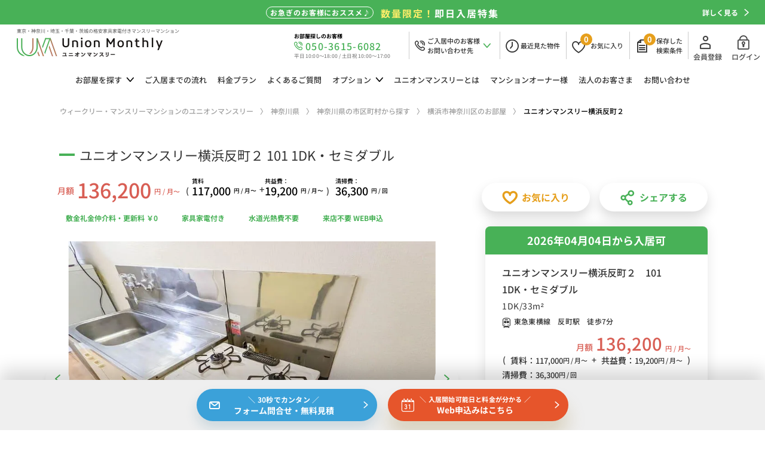

--- FILE ---
content_type: text/html; charset=UTF-8
request_url: https://www.unionmonthly.jp/kanagawa/5136/
body_size: 124028
content:
<!DOCTYPE html>
<html lang="ja">
<head>
  <!-- Google Tag Manager -->
  <script>(function(w,d,s,l,i){w[l]=w[l]||[];w[l].push({'gtm.start':
  new Date().getTime(),event:'gtm.js'});var f=d.getElementsByTagName(s)[0],
  j=d.createElement(s),dl=l!='dataLayer'?'&l='+l:'';j.async=true;j.src=
  'https://www.googletagmanager.com/gtm.js?id='+i+dl;f.parentNode.insertBefore(j,f);
  })(window,document,'script','dataLayer','GTM-NXZ3CZ6');</script>
  <!-- End Google Tag Manager -->

<script type="text/javascript">
(function(c,l,a,r,i,t,y){
c[a]=c[a]||function(){(c[a].q=c[a].q||[]).push(arguments)};
t=l.createElement(r);t.async=1;t.src="https://www.clarity.ms/tag/"+i;
y=l.getElementsByTagName(r)[0];y.parentNode.insertBefore(t,y);
})(window, document, "clarity", "script", "cqybufkb19");
</script>


<script async src="https://s.yimg.jp/images/listing/tool/cv/ytag.js"></script>
<script>
window.yjDataLayer = window.yjDataLayer || [];
function ytag() { yjDataLayer.push(arguments); }
ytag({"type":"ycl_cookie", "config":{"ycl_use_non_cookie_storage":true}});
</script>
<!-- LandingHub Dispatcher -->
<script data-landinghub="dispatcher-helper-tag">(function(w,d,i,wl){const u=new URL('https://airport.landinghub.cloud/dispatcher/manifest.json');u.searchParams.set('id',i);u.searchParams.set('location',w.location.href);wl.length&&u.searchParams.set('wl',wl.join(','));const l=d.createElement('link');l.rel='preload';l.as='fetch';l.crossOrigin='anonymous';l.href=u.href;d.head.prepend(l)})(window,document,'401490d2-36c6-46b7-b559-ba9b221e1896',[])</script>
<script src="https://airport.landinghub.cloud/dispatcher/latest/index.js?id=401490d2-36c6-46b7-b559-ba9b221e1896" data-landinghub="dispatcher-tag" referrerpolicy="strict-origin"></script>
<!-- End of LandingHub Dispatcher -->
<meta charset="utf-8">
<title>ユニオンマンスリー横浜反町２ 101 1DK・セミダブル - 格安家具家電付きマンスリーマンション</title>
<meta name="description" content="住所：神奈川県 横浜市神奈川区 高島台9-12。最寄り駅：東急東横線　反町駅　徒歩7分。最安月額136,200円〜、さらに、キャンペーン実施中！Web申込みも24時間受付中！">
<meta name="keywords" content="ユニオンマンスリー横浜反町２,横浜市神奈川区,神奈川県,マンスリーマンション,ウィークリーマンション,短期賃貸,1カ月,家具家電付き,格安,ユニオンマンスリー">
<meta property="og:url" content="https://www.unionmonthly.jp/kanagawa/5136/" />
<meta property="og:type" content="article" />
<meta property="og:title" content="ユニオンマンスリー横浜反町２ 101 1DK・セミダブル - 格安家具家電付きマンスリーマンション" />
<meta property="og:description" content="住所：神奈川県 横浜市神奈川区 高島台9-12。最寄り駅：東急東横線　反町駅　徒歩7分。最安月額136,200円〜、さらに、キャンペーン実施中！Web申込みも24時間受付中！" />
<meta property="og:site_name" content="格安家具家電付きマンスリーマンション探すならユニオンマンスリー" />
<meta property="og:image" content="" />

<meta name="twitter:card" content="summary_large_image" />
<meta name="twitter:site" content="@UnionMonthly" />
<meta name="twitter:title" content="ユニオンマンスリー横浜反町２ 101 1DK・セミダブル - 格安家具家電付きマンスリーマンション" />
<meta name="twitter:description" content="住所：神奈川県 横浜市神奈川区 高島台9-12。最寄り駅：東急東横線　反町駅　徒歩7分。最安月額136,200円〜、さらに、キャンペーン実施中！Web申込みも24時間受付中！" />
<meta name="twitter:image" content="https://www.unionmonthly.jp/img/common/twitter_link_img.jpg" />

<link rel="canonical" href="https://www.unionmonthly.jp/kanagawa/5136/">

<meta name="viewport" content="width=device-width,initial-scale=1">
<meta name="format-detection" content="telephone=no">
<meta http-equiv="X-UA-Compatible" content="IE=edge">
<link rel="shortcut icon" href="/assets/img/favicon.ico">
<link rel="apple-touch-icon" href="/assets/img/apple-touch-icon.png">
<link rel="icon" type="image/png" href="/assets/img/android-chrome-192x192.png">
<!-- <link rel="stylesheet" href="https://fonts.googleapis.com/css2?family=Noto+Sans+JP:wght@300;400;500;700&display=swap">
<link rel="stylesheet" href="https://fonts.googleapis.com/css2?family=Poppins:wght@100;200;300;400&display=swap">
<link rel="stylesheet" href="https://fonts.googleapis.com/css2?family=Kufam:wght@400;500&display=swap"> -->
<link rel="stylesheet" href="/assets/fonts/icomoon/style.css">
<link rel="stylesheet" href="/assets/css/normalize.min.css">
<link rel="stylesheet" href="/assets/lib/slick/slick.css">
<link rel="stylesheet" href="/assets/css/base.css?date=230510">
<link rel="stylesheet" href="/assets/css/common.css?date=230510">
<link rel="stylesheet" href="/assets/css/area_choice_list_detail.css">
<script src="/assets/lib/jquery/jquery-3.5.1.min.js"></script>
<script src="/assets/lib/jquery/jquery.cookie.js"></script>
<script src="/assets/lib/slick/slick.min.js"></script>
<script src="/assets/lib/jsrender/jsrender.min.js"></script>
<script src="/assets/js/common.js"></script>

<!-- Global site tag (gtag.js) - Google Analytics、Ads -->
<script async src="https://www.googletagmanager.com/gtag/js?id=UA-71019114-1"></script>
<script>
  window.dataLayer = window.dataLayer || [];
  function gtag(){dataLayer.push(arguments);}
  gtag('js', new Date());

  gtag('config', 'UA-71019114-1');
  gtag('config', 'AW-926014839');
</script>
<script src="/assets/js/area_choice_list_detail.js"></script>
<script src="/assets/js/share.js"></script>
</head>
<body class="p-area">
<!-- Google Tag Manager (noscript) -->
<noscript><iframe src="https://www.googletagmanager.com/ns.html?id=GTM-NXZ3CZ6"
height="0" width="0" style="display:none;visibility:hidden"></iframe></noscript>
<!-- End Google Tag Manager (noscript) --><header id="js-gHeader" class="gHeader">
	<div id="floatingNav">
		<a href="/campaign/5/">
			<div class="floatingNav_flex">
				<div class="floatingNav_point">お急ぎのお客様におススメ♪</div>
				<div class="floatingNav_title"><small><span class="yellow">数量限定！</span>即日入居特集</small></div>
			</div>
			<div class="floatingNav_link">詳しく見る<i class="icon icon-arrowRight"></i></div>
		</a>
	</div>
	<div class="gHeader_inner u-inner">
		<div class="gHeader_cols">
			<div class="gHeader_col gHeader_col-no1">
				<div class="gHeaderTop_logoWrap">
					<p class="gHeader_logo"><a href="/"><img src="/assets/img/common/logo.webp" width="244" height="32" alt="家具家電付きマンスリーマンションのユニオンマンスリーWebサイトトップページ" loading="lazy"></a></p>
					<p class="gHeaderTop_catch"><b>東京・神奈川・埼玉・千葉・茨城の<br class="p-tabletNone">格安家具家電付きマンスリーマンション</b></p>
				</div>
			</div>
			<div class="gHeader_col gHeader_col-no2">
				<div class="gHeadTel">
					<a href="tel:050-3615-6082" onclick="gtag('event', 'お部屋探し', {'event_category': 'tell','event_label': 'ヘッダー'});">
					<p class="gHeadTel_open-black">お部屋探しのお客様</p>
					<i class="gHeadTel_icon icon icon-sp-tel"></i>
					<p class="gHeadTel_number">050-3615-6082</p>
					<p class="gHeadTel_open">平日 10:00～18:00 / 土日祝 10:00～17:00</p>
					</a>
				</div>
				<nav class="gUserNav">
					<ul class="gUserNav_list">
						<li><a href="/save/" data-tel-window>
							<i class="gUserNav_icon icon icon-sp-tel"></i>
							<p class="gUserNav_name">ご入居中のお客様<br>お問い合わせ先</p>
							<i class="gUserNav_icon icon icon-arrowDown"></i>
							</a>
							<div class="gTelWindow gTelWindow-box">
								<button type="button" class="gTelWindow_btn" aria-label="閉じる"><i class="icon icon-cross"></i></button>
								<p class="gTelWindow_title">お電話でのお問い合わせ</p>
								<div class="gTelWindow_areaText">
									<p class="gTelWindow_text-black">ご入居中のお客様</p>
									<p class="gTelWindow_text-tel">050-3615-6085</p>
									<p class="gTelWindow_text">平日(水曜日を除く)・土・祝 10:00~17:00</p>
									<p class="gTelWindow_text">水・日曜日：定休日</p>
								</div>
							</div>
						</li>
						<li><a href="/see/" aria-label="最近見た物件">
							<i class="gUserNav_icon icon icon-time"></i>
							<p class="gUserNav_name">最近<br class="u-tabletInline">見た物件</p>
							</a>
						</li>
						<li><a href="/favorite/">
							<i class="gUserNav_icon icon icon-favo"></i>
							<p class="gUserNav_number gUserNav_number-favo">&nbsp;</p>
							<p class="gUserNav_name gUserNav_name-favo">お気に<br class="u-tabletInline">入り</p>
							</a>
							<div class="gSaveWindow gSaveWindow-favo">
								<button type="button" class="gSaveWindow_btn" aria-label="閉じる"><i class="icon icon-cross"></i></button>
								<p class="gSaveWindow_title gSaveWindow_title-favo">お気に入り物件を保存しました</p>
								<div class="gSaveWindow_areaText">
									<p class="gSaveWindow_text">ページ上部の「お気に入り」から追加した物件が確認できます。</p>
									<label class="gSaveWindow_label u-chkLbl"><input type="checkbox"><i></i>今後このメッセージを表示しない</label>
								</div>
							</div>
						</li>
						<li><a href="/save/">
							<i class="gUserNav_icon icon icon-rule"></i>
							<p class="gUserNav_number gUserNav_number-save">&nbsp;</p>
							<p class="gUserNav_name">保存した<br>検索条件</p></a>
							<div class="gSaveWindow gSaveWindow-rule">
								<button type="button" class="gSaveWindow_btn" aria-label="閉じる"><i class="icon icon-cross"></i></button>
								<p class="gSaveWindow_title">検索条件を保存しました</p>
								<div class="gSaveWindow_areaText">
									<p class="gSaveWindow_text">ページ上部の「保存した検索条件」から保存した条件の確認、再検索が可能です。</p>
									<label class="gSaveWindow_label u-chkLbl"><input type="checkbox"><i></i>今後このメッセージを表示しない</label>
								</div>
							</div>
						</li>
					</ul>
				</nav>
				<nav class="gLoginNav gLoginNav-pc">
					<ul class="gLoginNav_linkList gLoginNav-pc">
						<li class="-register"><a href="https://reservation.unionmonthly.jp/register" target="_blank" rel="nofollow"><i class="icon icon-register"></i>会員登録</a></li>
						<li class="-login"><a href="https://reservation.unionmonthly.jp/login" target="_blank" rel="nofollow"><i class="icon icon-login"></i>ログイン</a></li>
					</ul>
				</nav>
			</div>
		</div>
	</div>
</header>
<nav id="js-gNav" class="gNav">
	<div id="js-gNav_inner" class="gNav_inner u-inner">
		<ul class="gNav_list">
			<li><span class="-hasChild">お部屋を<br class="u-tabletInline">探す<i class="icon icon-arrowDown"></i><i class="icon icon-arrowRight"></i></span>
				<ul class="gNav_cList">
					<li><a href="/tokyo/"><b>東京都</b>のお部屋を探す<i class="icon"></i></a></li>
					<li><a href="/kanagawa/"><b>神奈川県</b>のお部屋を探す<i class="icon"></i></a></li>
					<li><a href="/saitama/"><b>埼玉県</b>のお部屋を探す<i class="icon"></i></a></li>
					<li><a href="/chiba/"><b>千葉県</b>のお部屋を探す<i class="icon"></i></a></li>
					<li><a href="/ibaraki/"><b>茨城県</b>のお部屋を探す<i class="icon"></i></a></li>
				</ul>
			</li>
			<li><a href="/flow/">ご入居までの<br class="-narrowPC">流れ<i class="icon icon-arrowRight"></i></a></li>
			<li><a href="/price/">料金<br class="u-tabletInline">プラン<i class="icon icon-arrowRight"></i></a></li>
			<li><a href="/faq/">よくある<br class="-narrowPC">ご質問<i class="icon icon-arrowRight"></i></a></li>
			<li><span class="-hasChild">オプション<i class="icon icon-arrowDown"></i><i class="icon icon-arrowRight"></i></span>
				<ul class="gNav_cList">
					<li><a href="https://unionmonthly-option.com/rental/">レンタルオプション<i class="icon"></i></a></li>
					<li><a href="https://unionmonthly-option.com/service/">サービスオプション<i class="icon"></i></a></li>
				</ul>
			</li>
			<li><a href="/about/">ユニオン<br class="u-tabletInline">マンスリーとは<i class="icon icon-arrowRight"></i></a></li>
			<li><a href="/owner/">マンション<br class="-narrowPC">オーナー様<i class="icon icon-arrowRight"></i></a></li>
			<li><a href="/business_customer/">法人の<br class="-narrowPC">お客さま<i class="icon icon-arrowRight"></i></a></li>
			<li><a href="/contact/">お問い合わせ<i class="icon icon-arrowRight"></i></a></li>
		</ul>
		<ul class="gNav_subList">
			<li><a href="">取材はこちら</a></li>
			<li><a href="/corporate/">会社概要</a></li>
			<li><a href="/privacy/">プライバシーポリシー</a></li>
		</ul>
		<nav class="gLangNav gLangNav-sp">
			<ul class="gLangNav_list">
				<li><a href="/" data-language="JP">JP</a></li>
				<li><a href="#" data-language="EN">EN</a></li>
			</ul>
		</nav>
		<div id="Nav_tiker-home">
			<ul class="gNav_tiker">
				<li>
					<a href="/about/covid-19/">
						<span class="gNav_tiker-days">2022.2.28</span>
						<span class="gNav_tiker-title">新型コロナウイルスの室内清掃時の消毒対応について</span>
					</a>
				</li>
				<li>
					<a href="/pdf/covid_faq.pdf" terget="_blank">
						<span class="gNav_tiker-days">2022.2.28</span>
						<span class="gNav_tiker-title">新型コロナウイルスの感染対策についてよくある質問</span>
					</a>
				</li>
			</ul>
		</div>
	</div>
</nav>
<nav class="gDatePicker">
	<p class="gDatePicker_title">入居希望日を<br class="u-tabletInline">選択してください。</p>
	<div class="gDatePicker_tableWrap">
		<button type="button" class="gDatePicker_btn gDatePicker_btn-next"><i class="icon icon-arrowRight"></i></button>
		<button type="button" class="gDatePicker_btn gDatePicker_btn-prev"><i class="icon icon-arrowLeft"></i></button>
		<table class="gDatePicker_table">
			<caption>2020年 5月</caption>
			<thead>
				<tr>
					<th>月</th>
					<th>火</th>
					<th>水</th>
					<th>木</th>
					<th>金</th>
					<th>土</th>
					<th>日</th>
				</tr>
			</thead>
			<tbody>
				<tr>
					<td></td>
					<td></td>
					<td></td>
					<td></td>
					<td><button type="button" disabled>1</button></td>
					<td><button type="button" disabled>2</button></td>
					<td><button type="button" disabled>3</button></td>
				</tr>
				<tr>
					<td><button type="button" disabled>4</button></td>
					<td><button type="button" disabled>5</button></td>
					<td><button type="button" disabled>6</button></td>
					<td><button type="button" disabled>7</button></td>
					<td><button type="button" disabled>8</button></td>
					<td><button type="button" disabled>9</button></td>
					<td><button type="button" disabled>10</button></td>
				</tr>
				<tr>
					<td><button type="button" disabled>11</button></td>
					<td><button type="button" disabled>12</button></td>
					<td><button type="button" disabled>13</button></td>
					<td><button type="button" disabled>14</button></td>
					<td><button type="button" disabled>15</button></td>
					<td><button type="button" disabled>16</button></td>
					<td><button type="button" disabled>17</button></td>
				</tr>
				<tr>
					<td><button type="button" disabled>18</button></td>
					<td><button type="button" disabled>19</button></td>
					<td><button type="button" disabled>20</button></td>
					<td><button type="button" disabled>21</button></td>
					<td><button type="button" disabled>22</button></td>
					<td><button type="button" disabled>23</button></td>
					<td><button type="button" disabled>24</button></td>
				</tr>
				<tr>
					<td><button type="button" disabled>25</button></td>
					<td><button type="button" disabled>26</button></td>
					<td><button type="button" disabled>27</button></td>
					<td><button type="button" data-status="today">28</button></td>
					<td><button type="button">29</button></td>
					<td><button type="button">30</button></td>
					<td><button type="button">31</button></td>
				</tr>
			</tbody>
		</table>
	</div>
</nav>
<div class="gBodyWrap">
	<nav class="gPankuzu">
		<div class="gPankuzu_inner u-inner">
			<ol class="gPankuzu_oList" itemscope itemtype="https://schema.org/BreadcrumbList">
				<li itemprop="itemListElement" itemscope
						itemtype="https://schema.org/ListItem">
					<a itemprop="item" href="/">
							<span itemprop="name">ウィークリー・マンスリーマンションのユニオンマンスリー</span></a>
						<meta itemprop="position" content="1" />
				</li>
				<li itemprop="itemListElement" itemscope
						itemtype="https://schema.org/ListItem">
					<a itemscope itemtype="https://schema.org/WebPage"
							itemprop="item" itemid="/tokyo/"
							href="../">
					<span itemprop="name">神奈川県</span></a>
					<meta itemprop="position" content="2" />
				</li>
        <li itemprop="itemListElement" itemscope
						itemtype="https://schema.org/ListItem">
					<a itemscope itemtype="https://schema.org/WebPage"
							itemprop="item" itemid="/area/choice/"
							href="/kanagawa/city/">
					<span itemprop="name">神奈川県の市区町村から探す</span></a>
					<meta itemprop="position" content="3" />
				</li>
        <li itemprop="itemListElement" itemscope
						itemtype="https://schema.org/ListItem">
					<a itemscope itemtype="https://schema.org/WebPage"
							itemprop="item" itemid="/area/choice/list/"
							href="/kanagawa/room/?search_type=address&amp;city[]=AD000734">
					<span itemprop="name">横浜市神奈川区のお部屋</span></a>
					<meta itemprop="position" content="4" />
				</li>
				<li itemprop="itemListElement" itemscope
					itemtype="https://schema.org/ListItem">
						<span itemprop="name">ユニオンマンスリー横浜反町２</span>
						<meta itemprop="position" content="5" />
				</li>
			</ol>
		</div>
	</nav>
	<main class="gBody gBody-hasSticky">
		<div class="gBody_inner u-inner">
			<section class="entry room_5136" data-troom_id="5136">
				<h1 class="entry_title u-ttl01 u-ttl01-green">ユニオンマンスリー横浜反町２ 101 1DK・セミダブル</h1>
				<div class="entry_cols">
					<div class="entry_col entry_col-no1">

						<div class="entry_main_price_wrap">

							<dl class="entry_main_price_monthly">
								<dt>月額</dt>
								<dd><b>136,200</b><small>円 / 月〜</small></dd>
							</dl>
							<div class="entry_main_price_parentheses">
								(
							</div>
							<dl class="entry_main_price_box">
								<dt>賃料</dt>
								<dd><b>117,000</b><small>円 / 月〜</small></dd>
							</dl>
							<div class="entry_main_price_plus">
								+
							</div>
							<dl class="entry_main_price_box">
								<dt>共益費：</dt>
								<dd><b>19,200</b><small>円 / 月〜</small></dd>
							</dl>
							<div class="entry_main_price_parentheses">
								)
							</div>

							<dl class="entry_main_price_box entry_main_price_clean">
								<dt>清掃費：</dt>
								<dd><b>36,300</b><small>円 / 回</small></dd>
							</dl>
						</div>

						<ul class="entry_tag">
							<li>敷金礼金仲介料・更新料 ￥0</li>
							<li>家具家電付き</li>
							<li>水道光熱費不要</li>
							<li>来店不要 WEB申込</li>
						</ul>

					</div>
					<div class="entry_col entry_col-no2">
						<ul class="entry_btnList">
							<li><a href="javascript:;" data-save-favo class="u-favoLink"><i class="icon icon-favo-bold"></i>お気に入り</a></li>
							<li><a href="javascript:;" data-modal-target="share" class="-url u-favoLink"><i class="icon icon-share"></i>シェアする</a></li>
						</ul>
					</div>
				</div>
				<div class="entry_bCols">
					<div class="entry_bCol entry_bCol-no1">
						<div class="vis">
						<div class="vis_slideWrap">
								<p id="js-vis_counter" class="vis_counter">-</p>
								<p class="vis_linkZoom"><a href="javascript:;" data-modal-target="slide"><i class="icon icon-zoom"></i></a></p>
								<p class="slick_pause"><span><i class="icon icon-pause"></i></span></p>
								<div id="js-vis_slide" class="vis_slide">
					<div class="vis_item">
						<div class="vis_image"><img src="/img_out.php?img_data=http://unionmonthly-img.jp/img/building/10000/1675/b1.jpg" width="648" height="459" alt="" data-bg></div>
					</div>
					<div class="vis_item">
						<div class="vis_image"><img src="/img_out.php?img_data=http://unionmonthly-img.jp/img/room/10000/5136/r12.jpg" width="648" height="459" alt="" data-bg></div>
					</div>
					<div class="vis_item">
						<div class="vis_image"><img src="/img_out.php?img_data=http://unionmonthly-img.jp/img/room/10000/5136/r1.jpg" width="648" height="459" alt="" data-bg></div>
					</div>
					<div class="vis_item">
						<div class="vis_image"><img src="/img_out.php?img_data=http://unionmonthly-img.jp/img/room/10000/5136/r2.jpg" width="648" height="459" alt="" data-bg></div>
					</div>
					<div class="vis_item">
						<div class="vis_image"><img src="/img_out.php?img_data=http://unionmonthly-img.jp/img/room/10000/5136/r3.jpg" width="648" height="459" alt="" data-bg></div>
					</div>
					<div class="vis_item">
						<div class="vis_image"><img src="/img_out.php?img_data=http://unionmonthly-img.jp/img/room/10000/5136/r5.jpg" width="648" height="459" alt="" data-bg></div>
					</div>
					<div class="vis_item">
						<div class="vis_image"><img src="/img_out.php?img_data=http://unionmonthly-img.jp/img/room/10000/5136/r6.jpg" width="648" height="459" alt="" data-bg></div>
					</div>
					<div class="vis_item">
						<div class="vis_image"><img src="/img_out.php?img_data=http://unionmonthly-img.jp/img/room/10000/5136/r8.jpg" width="648" height="459" alt="" data-bg></div>
					</div>
					<div class="vis_item">
						<div class="vis_image"><img src="/img_out.php?img_data=http://unionmonthly-img.jp/img/room/10000/5136/r10.jpg" width="648" height="459" alt="" data-bg></div>
					</div>
					<div class="vis_item">
						<div class="vis_image"><img src="/img_out.php?img_data=http://unionmonthly-img.jp/img/room/10000/5136/r9.jpg" width="648" height="459" alt="" data-bg></div>
					</div>
					<div class="vis_item">
						<div class="vis_image"><img src="/img_out.php?img_data=http://unionmonthly-img.jp/img/room/10000/5136/r7.jpg" width="648" height="459" alt="" data-bg></div>
					</div>
					<div class="vis_item">
						<div class="vis_image"><img src="/img_out.php?img_data=http://unionmonthly-img.jp/img/room/10000/5136/r13.jpg" width="648" height="459" alt="" data-bg></div>
					</div>
					<div class="vis_item">
						<div class="vis_image"><img src="/img_out.php?img_data=http://unionmonthly-img.jp/img/room/10000/5136/r14.jpg" width="648" height="459" alt="" data-bg></div>
					</div>
					<div class="vis_item">
						<div class="vis_image"><img src="/img_out.php?img_data=http://unionmonthly-img.jp/img/room/10000/5136/r4.jpg" width="648" height="459" alt="" data-bg></div>
					</div>
					<div class="vis_item">
						<div class="vis_image"><img src="/img_out.php?img_data=http://unionmonthly-img.jp/img/room/10000/5136/r15.jpg" width="648" height="459" alt="" data-bg></div>
					</div>
					<div class="vis_item">
						<div class="vis_image"><img src="/img_out.php?img_data=http://unionmonthly-img.jp/img/room/10000/5136/r16.jpg" width="648" height="459" alt="" data-bg></div>
					</div>
					<div class="vis_item">
						<div class="vis_image"><img src="/img_out.php?img_data=http://unionmonthly-img.jp/img/room/10000/5136/r17.jpg" width="648" height="459" alt="" data-bg></div>
					</div>
					<div class="vis_item">
						<div class="vis_image"><img src="/img_out.php?img_data=http://unionmonthly-img.jp/img/room/10000/5136/r11.jpg" width="648" height="459" alt="" data-bg></div>
					</div>
					<div class="vis_item">
						<div class="vis_image"><img src="/img_out.php?img_data=http://unionmonthly-img.jp/img/building/10000/1675/b5.jpg" width="648" height="459" alt="" data-bg></div>
					</div>
					<div class="vis_item">
						<div class="vis_image"><img src="/img_out.php?img_data=http://unionmonthly-img.jp/img/building/10000/1675/b6.jpg" width="648" height="459" alt="" data-bg></div>
					</div>
					<div class="vis_item">
						<div class="vis_image"><img src="/img_out.php?img_data=http://unionmonthly-img.jp/img/building/10000/1675/b2.jpg" width="648" height="459" alt="" data-bg></div>
					</div>
					<div class="vis_item">
						<div class="vis_image"><img src="/img_out.php?img_data=http://unionmonthly-img.jp/img/building/10000/1675/b7.jpg" width="648" height="459" alt="" data-bg></div>
					</div>
					<div class="vis_item">
						<div class="vis_image"><img src="/img_out.php?img_data=http://unionmonthly-img.jp/img/building/10000/1675/b8.jpg" width="648" height="459" alt="" data-bg></div>
					</div>
					<div class="vis_item">
						<div class="vis_image"><img src="/img_out.php?img_data=http://unionmonthly-img.jp/img/building/10000/1675/b9.jpg" width="648" height="459" alt="" data-bg></div>
					</div>
					<div class="vis_item">
						<div class="vis_image"><img src="/img_out.php?img_data=http://unionmonthly-img.jp/img/building/10000/1675/b10.jpg" width="648" height="459" alt="" data-bg></div>
					</div>
					<div class="vis_item">
						<div class="vis_image"><img src="/img_out.php?img_data=http://unionmonthly-img.jp/img/building/10000/1675/b11.jpg" width="648" height="459" alt="" data-bg></div>
					</div>
				</div>
							</div>
							<div id="js-vis_thumbSlide" class="vis_thumbSlide">
				<div class="vis_thumbSlide_item">
					<a href="javascript:;">
						<div class="vis_thumbSlide_image"><img src="/img_out.php?img_data=http://unionmonthly-img.jp/img/building/10000/1675/b1.jpg" width="648" height="459" alt="" data-bg></div>
					</a>
				</div>
				<div class="vis_thumbSlide_item">
					<a href="javascript:;">
						<div class="vis_thumbSlide_image"><img src="/img_out.php?img_data=http://unionmonthly-img.jp/img/room/10000/5136/r12.jpg" width="648" height="459" alt="" data-bg></div>
					</a>
				</div>
				<div class="vis_thumbSlide_item">
					<a href="javascript:;">
						<div class="vis_thumbSlide_image"><img src="/img_out.php?img_data=http://unionmonthly-img.jp/img/room/10000/5136/r1.jpg" width="648" height="459" alt="" data-bg></div>
					</a>
				</div>
				<div class="vis_thumbSlide_item">
					<a href="javascript:;">
						<div class="vis_thumbSlide_image"><img src="/img_out.php?img_data=http://unionmonthly-img.jp/img/room/10000/5136/r2.jpg" width="648" height="459" alt="" data-bg></div>
					</a>
				</div>
				<div class="vis_thumbSlide_item">
					<a href="javascript:;">
						<div class="vis_thumbSlide_image"><img src="/img_out.php?img_data=http://unionmonthly-img.jp/img/room/10000/5136/r3.jpg" width="648" height="459" alt="" data-bg></div>
					</a>
				</div>
				<div class="vis_thumbSlide_item">
					<a href="javascript:;">
						<div class="vis_thumbSlide_image"><img src="/img_out.php?img_data=http://unionmonthly-img.jp/img/room/10000/5136/r5.jpg" width="648" height="459" alt="" data-bg></div>
					</a>
				</div>
				<div class="vis_thumbSlide_item">
					<a href="javascript:;">
						<div class="vis_thumbSlide_image"><img src="/img_out.php?img_data=http://unionmonthly-img.jp/img/room/10000/5136/r6.jpg" width="648" height="459" alt="" data-bg></div>
					</a>
				</div>
				<div class="vis_thumbSlide_item">
					<a href="javascript:;">
						<div class="vis_thumbSlide_image"><img src="/img_out.php?img_data=http://unionmonthly-img.jp/img/room/10000/5136/r8.jpg" width="648" height="459" alt="" data-bg></div>
					</a>
				</div>
				<div class="vis_thumbSlide_item">
					<a href="javascript:;">
						<div class="vis_thumbSlide_image"><img src="/img_out.php?img_data=http://unionmonthly-img.jp/img/room/10000/5136/r10.jpg" width="648" height="459" alt="" data-bg></div>
					</a>
				</div>
				<div class="vis_thumbSlide_item">
					<a href="javascript:;">
						<div class="vis_thumbSlide_image"><img src="/img_out.php?img_data=http://unionmonthly-img.jp/img/room/10000/5136/r9.jpg" width="648" height="459" alt="" data-bg></div>
					</a>
				</div>
				<div class="vis_thumbSlide_item">
					<a href="javascript:;">
						<div class="vis_thumbSlide_image"><img src="/img_out.php?img_data=http://unionmonthly-img.jp/img/room/10000/5136/r7.jpg" width="648" height="459" alt="" data-bg></div>
					</a>
				</div>
				<div class="vis_thumbSlide_item">
					<a href="javascript:;">
						<div class="vis_thumbSlide_image"><img src="/img_out.php?img_data=http://unionmonthly-img.jp/img/room/10000/5136/r13.jpg" width="648" height="459" alt="" data-bg></div>
					</a>
				</div>
				<div class="vis_thumbSlide_item">
					<a href="javascript:;">
						<div class="vis_thumbSlide_image"><img src="/img_out.php?img_data=http://unionmonthly-img.jp/img/room/10000/5136/r14.jpg" width="648" height="459" alt="" data-bg></div>
					</a>
				</div>
				<div class="vis_thumbSlide_item">
					<a href="javascript:;">
						<div class="vis_thumbSlide_image"><img src="/img_out.php?img_data=http://unionmonthly-img.jp/img/room/10000/5136/r4.jpg" width="648" height="459" alt="" data-bg></div>
					</a>
				</div>
				<div class="vis_thumbSlide_item">
					<a href="javascript:;">
						<div class="vis_thumbSlide_image"><img src="/img_out.php?img_data=http://unionmonthly-img.jp/img/room/10000/5136/r15.jpg" width="648" height="459" alt="" data-bg></div>
					</a>
				</div>
				<div class="vis_thumbSlide_item">
					<a href="javascript:;">
						<div class="vis_thumbSlide_image"><img src="/img_out.php?img_data=http://unionmonthly-img.jp/img/room/10000/5136/r16.jpg" width="648" height="459" alt="" data-bg></div>
					</a>
				</div>
				<div class="vis_thumbSlide_item">
					<a href="javascript:;">
						<div class="vis_thumbSlide_image"><img src="/img_out.php?img_data=http://unionmonthly-img.jp/img/room/10000/5136/r17.jpg" width="648" height="459" alt="" data-bg></div>
					</a>
				</div>
				<div class="vis_thumbSlide_item">
					<a href="javascript:;">
						<div class="vis_thumbSlide_image"><img src="/img_out.php?img_data=http://unionmonthly-img.jp/img/room/10000/5136/r11.jpg" width="648" height="459" alt="" data-bg></div>
					</a>
				</div>
				<div class="vis_thumbSlide_item">
					<a href="javascript:;">
						<div class="vis_thumbSlide_image"><img src="/img_out.php?img_data=http://unionmonthly-img.jp/img/building/10000/1675/b5.jpg" width="648" height="459" alt="" data-bg></div>
					</a>
				</div>
				<div class="vis_thumbSlide_item">
					<a href="javascript:;">
						<div class="vis_thumbSlide_image"><img src="/img_out.php?img_data=http://unionmonthly-img.jp/img/building/10000/1675/b6.jpg" width="648" height="459" alt="" data-bg></div>
					</a>
				</div>
				<div class="vis_thumbSlide_item">
					<a href="javascript:;">
						<div class="vis_thumbSlide_image"><img src="/img_out.php?img_data=http://unionmonthly-img.jp/img/building/10000/1675/b2.jpg" width="648" height="459" alt="" data-bg></div>
					</a>
				</div>
				<div class="vis_thumbSlide_item">
					<a href="javascript:;">
						<div class="vis_thumbSlide_image"><img src="/img_out.php?img_data=http://unionmonthly-img.jp/img/building/10000/1675/b7.jpg" width="648" height="459" alt="" data-bg></div>
					</a>
				</div>
				<div class="vis_thumbSlide_item">
					<a href="javascript:;">
						<div class="vis_thumbSlide_image"><img src="/img_out.php?img_data=http://unionmonthly-img.jp/img/building/10000/1675/b8.jpg" width="648" height="459" alt="" data-bg></div>
					</a>
				</div>
				<div class="vis_thumbSlide_item">
					<a href="javascript:;">
						<div class="vis_thumbSlide_image"><img src="/img_out.php?img_data=http://unionmonthly-img.jp/img/building/10000/1675/b9.jpg" width="648" height="459" alt="" data-bg></div>
					</a>
				</div>
				<div class="vis_thumbSlide_item">
					<a href="javascript:;">
						<div class="vis_thumbSlide_image"><img src="/img_out.php?img_data=http://unionmonthly-img.jp/img/building/10000/1675/b10.jpg" width="648" height="459" alt="" data-bg></div>
					</a>
				</div>
				<div class="vis_thumbSlide_item">
					<a href="javascript:;">
						<div class="vis_thumbSlide_image"><img src="/img_out.php?img_data=http://unionmonthly-img.jp/img/building/10000/1675/b11.jpg" width="648" height="459" alt="" data-bg></div>
					</a>
				</div>
			</div>
						</div>
						<div class="panorama">
							<h2 class="panorama_title">3Dパノラマ画像で見る</h2>
							<div class="panorama_dummyImage">
								<iframe height='480px' width='720px' style='max-width:100%;' src='https://spacely.co.jp/unionmonthly/5136' frameborder='0' allowfullscreen='true' mozallowfullscreen='true' webkitallowfullscreen='true'></iframe>
							</div>
						</div>
						<aside class="reserve reserve-sp">
							<h2 class="reserve_title">2026年04月04日から入居可</h2>
							<div class="reserve_areaText">
								<h2 class="reserve_headline">ユニオンマンスリー横浜反町２　101 1DK・セミダブル</h2>
								<p class="reserve_floor">1DK/33m²</p>
								<ul class="gArticle_infoList">
									<li><i class="icon icon-train"></i>東急東横線　反町駅　徒歩7分</li>

								</ul>

								<dl class="reserve_price_monthly">
									<dt>月額</dt>
									<dd><b>136,200</b><small>円 / 月〜</small></dd>
								</dl>

								<div class="entry_main_price_wrap entry_main_price_wrap_mt entry_main_price_wrap_mb">

									<div class="entry_main_price_parentheses">
										(
									</div>
									<dl class="entry_main_price_box">
										<dt>賃料</dt>
										<dd><b>117,000</b><small>円 / 月〜</small></dd>
									</dl>
									<div class="entry_main_price_plus">
										+
									</div>
									<dl class="entry_main_price_box">
										<dt>共益費：</dt>
										<dd><b>19,200</b><small>円 / 月〜</small></dd>
									</dl>
									<div class="entry_main_price_parentheses">
										)
									</div>
									<dl class="entry_main_price_box entry_main_price_clean">
										<dt>清掃費：</dt>
										<dd><b>36,300</b><small>円 / 回</small></dd>
									</dl>
								</div>

								<div class="reserve_telWrap">
									<p class="tel_contact">お電話での<br>お問い合わせ</p>
									<i class="icon icon-sp-tel"></i>
									<dl class="reserve_telList">
										<dd><a href="tel:050-3615-6082" onclick="gtag('event', 'お部屋探し', {'event_category': 'tell','event_label': 'ヘッダー'});">050-3615-6082</a></dd>
									</dl>
								</div>
								<p class="tel_day">平日 10:00～18:00 / 土日祝 10:00～17:00</p>
								<div class="reserve_btnWrap">
									<p class="reserve_link"><a href="https://reservation.unionmonthly.jp/reservation/rooms/5136?from=hp" class="u-btn01 u-btn01-darkorange u-btn01"><i class="icon icon-carendar-31 reserve_link_btn_icon"></i><span>＼ 入居開始可能日と料金が分かる ／<br><b>Web申込みはこちら</b></span></a></p>
									<p class="reserve_message">Web申込み限定！ <span>鍵配送料1,500円OFF</span></p>
								</div>

								<div class="reserve_sub_link">
									<ul class="reserve_sub_link_list">
										<li><a href="/web_order/"><span class="reserve_sub_link_icon"></span>Web申込みとは</a></li>
										<li><a href="https://unionmonthly-option.com/service/#icon_keydelivery" target="_blank" rel="nofollow">サービスオプション「鍵の配送」について</a></li>
									</ul>
								</div>

							</div>
						</aside>

						<section class="campaign">
							<h2 class="campaign_title">
								<b class="en-font">Campaign</b>
								<small>キャンペーン</small>
							</h2>
							<!-- <div class="campaign_visual">
								<img src="/assets/img/dummy/detail-campaign-mv@2x.png" width="100%" height="auto" alt="">
							</div> -->
							<div class="campaign_box">
								<h3 class="campaign_Subtitle">嬉しい3大特典キャンペーン</h3>

								<ul class="campaign_benefits">
  <li>
    <div class="sp-head">
      <div class="benefits_title">特典</div>
      <div class="benefits_no">01</div>
    </div>
    <p class="benefits_text">
      キャンペーン料金を<br>
      大幅割引き中！<br>
      今なら、3ヶ月以上の<br>
      ご利用がお得♪
    </p>
  </li>
  <li>
    <div class="sp-head">
      <div class="benefits_title">特典</div>
      <div class="benefits_no">02</div>
    </div>
    <p class="benefits_text">
      寝具一式＆<br>
      ベッドメイキング<br>
      〜 料 金 無 料〜<br>
      ユニオンマンスリーは<br>
      寝具代が無料です
    </p>
  </li>
  <li>
    <div class="sp-head">
      <div class="benefits_title">特典</div>
      <div class="benefits_no">03</div>
    </div>
    <div class="right-text">
      <p class="benefits_text">
        契約満了日の<br>
        翌日午前９時まで<br>
        利用OK！
      </p>
      <p class="benefits_addtext">※ご契約日数分のご料金しか頂きません！</p>
    </div>
  </li>
</ul>

<h3 class="campaign_Subtitle">対象条件</h3>
<div class="campaign_inner">
  <p>
    ・ご新規のお客様<br>
    ・弊社指定の期間でのご入居をいただけるお客様<br>
    ・特典1はキャンペーン料金表示が無い場合は対象外です<br>
    <small>※詳しくはお問い合わせください</small>
  </p>
</div>

<h3 class="campaign_Subtitle">対象期間</h3>
<div class="campaign_inner">
  <p>
    ・2026/02/28までにご契約いただけるお客様<br>
    <small>※対象期間は、予告なく変更する場合がございます</small>
  </p>
</div>
</div>


							<div class="campaign_bn">
								<a href="/campaign/5/">
									<span class="sp_hidden"><img src="/upload/files/00/00/08/campaign5_banner_pc.png" alt="即日入居可能な家具家電付きマンスリーマンション物件特集" width="4348" height="1120"></span>
									<span class="pc_hidden"><img src="/upload/files/00/00/09/campaign5_banner_sp.png" alt="即日入居可能な家具家電付きマンスリーマンション物件特集" width="1304" height="640"></span>
								</a>
							</div>

						</section>

						<section class="outline">
							<h2 class="outline_main_title u-ttl01 u-ttl01-green">お部屋の特徴</h2>
							<div class="outline_title">広々１DK＆人気の角部屋物件！大きめの収納＆ゆったり二人掛けソファ付き。東急東横線 反町駅 徒歩7分。横浜駅へも電車で便利■選べるWi-Fi格安レンタル中！</div>

							<h2 class="u-ttl01 u-ttl01-green">料金</h2>

							<div class="outline_box">


								<div class="outline_headline_plan_block">
									<h3 class="outline_subhead">ご利用プラン</h3>
									<p class="outline_headline_plan-text">各プランは１日単位で<br class="pc_hidden">ご利用できます。</p>
								</div>

								<div class="outline_row outline_row-wrap">
									<div class="outline_plan_areaText">
<div class="outline_plan_tabs pc_hidden">

  <ul class="outline_plan_tab_list">
    <li class="outline_plan_tab_item active">スーパーショート</li>

    <li class="outline_plan_tab_item">セミショート</li>

    <li class="outline_plan_tab_item">ショート</li>

    <li class="outline_plan_tab_item">ミドル</li>

    <li class="outline_plan_tab_item">ロング</li>

  </ul><!-- /.outline_plan_tab_list -->

  <div class="outline_plan_tab_content">




    <div class="outline_plan_tab_panel active">
      <div class="outline_plan_tab_block outline_plan_tab_line_dot">
        <h4 class="outline_plan_tab_ttl">7日以上-15日未満</h4>
        <div class="outline_price_box">
          <div class="outline_price_box_left non_campaign">
            <dl class="normal_price_list">
              <dt>通常料金</dt>
              <dd><span><b>7,194</b><small>円 / 日</small></sapn></dd>
            </dl><!-- /.normal_price_box -->
          </div><!-- /.outline_price_box_left -->
        </div><!-- /.outline_price_box -->
      </div><!-- /.outline_plan_tab_block -->

      <div class="outline_plan_tab_block outline_plan_tab_line_solid">

        <h4 class="outline_plan_tab_ttl outline_price_ac_parent">内訳</h4>

        <div class="outline_price_ac_child">
          <div class="outline_price_box">
          <div class="outline_price_box_left non_campaign">
              <dl class="normal_price_list">
                <dt>賃料</dt>
                <dd><span><b>6,490</b><small>円 / 日</small></sapn></dd>
              </dl><!-- /.normal_price_box -->
            </div><!-- /.outline_price_box_left -->
          </div><!-- /.outline_price_box -->

          <div class="outline_price_box outline_price_box_mt10">
            <div class="outline_price_box_left">
              <dl class="normal_price_list">
                <dt>共益費</dt>
              </dl><!-- /.normal_price_box -->
            </div><!-- /.outline_price_box_left -->
            <div class="outline_price_box_right">
              <dl class="normal_price_list">
                <dd><b>704</b><small>円 / 日</small></dd>
              </dl><!-- /.normal_price_box -->
            </div><!-- /.outline_price_box_right -->
          </div><!-- /.outline_price_box -->
        </div><!-- /.outline_price_ac_child -->
      </div><!-- /.outline_plan_tab_block -->

      <div class="outline_plan_tab_block">
        <h4 class="outline_plan_tab_ttl">清掃費</h4>

        <div class="outline_price_box">
          <div class="outline_price_box_left non_campaign">
            <dl class="normal_price_list">
              <dd><span><b>24,200</b><small>円 / 回</small></sapn></dd>

            </dl><!-- /.normal_price_box -->
          </div><!-- /.outline_price_box_left -->
        </div><!-- /.outline_price_box -->
      </div><!-- /.outline_plan_tab_block -->

    </div><!-- /.outline_plan_tab_panel -->



    <div class="outline_plan_tab_panel">
      <div class="outline_plan_tab_block outline_plan_tab_line_dot">
        <h4 class="outline_plan_tab_ttl">15日以上-1ヶ月未満</h4>
        <div class="outline_price_box">
          <div class="outline_price_box_left non_campaign">
            <dl class="normal_price_list">
              <dt>通常料金</dt>
              <dd><span><b>6,424</b><small>円 / 日</small></sapn></dd>
            </dl><!-- /.normal_price_box -->
          </div><!-- /.outline_price_box_left -->
        </div><!-- /.outline_price_box -->
      </div><!-- /.outline_plan_tab_block -->

      <div class="outline_plan_tab_block outline_plan_tab_line_solid">

        <h4 class="outline_plan_tab_ttl outline_price_ac_parent">内訳</h4>

        <div class="outline_price_ac_child">
          <div class="outline_price_box">
          <div class="outline_price_box_left non_campaign">
              <dl class="normal_price_list">
                <dt>賃料</dt>
                <dd><span><b>5,720</b><small>円 / 日</small></sapn></dd>
              </dl><!-- /.normal_price_box -->
            </div><!-- /.outline_price_box_left -->
          </div><!-- /.outline_price_box -->

          <div class="outline_price_box outline_price_box_mt10">
            <div class="outline_price_box_left">
              <dl class="normal_price_list">
                <dt>共益費</dt>
              </dl><!-- /.normal_price_box -->
            </div><!-- /.outline_price_box_left -->
            <div class="outline_price_box_right">
              <dl class="normal_price_list">
                <dd><b>704</b><small>円 / 日</small></dd>
              </dl><!-- /.normal_price_box -->
            </div><!-- /.outline_price_box_right -->
          </div><!-- /.outline_price_box -->
        </div><!-- /.outline_price_ac_child -->
      </div><!-- /.outline_plan_tab_block -->

      <div class="outline_plan_tab_block">
        <h4 class="outline_plan_tab_ttl">清掃費</h4>

        <div class="outline_price_box">
          <div class="outline_price_box_left non_campaign">
            <dl class="normal_price_list">
              <dd><span><b>26,400</b><small>円 / 回</small></sapn></dd>

            </dl><!-- /.normal_price_box -->
          </div><!-- /.outline_price_box_left -->
        </div><!-- /.outline_price_box -->
      </div><!-- /.outline_plan_tab_block -->

    </div><!-- /.outline_plan_tab_panel -->



    <div class="outline_plan_tab_panel">
      <div class="outline_plan_tab_block outline_plan_tab_line_dot">
        <h4 class="outline_plan_tab_ttl">1ヶ月以上-3ヶ月未満</h4>
        <div class="outline_price_box">
          <div class="outline_price_box_left non_campaign">
            <dl class="normal_price_list">
              <dt>通常料金</dt>
              <dd><span><b>148,200</b><small>円 / 月</small></sapn></dd>
            </dl><!-- /.normal_price_box -->
          </div><!-- /.outline_price_box_left -->
        </div><!-- /.outline_price_box -->
      </div><!-- /.outline_plan_tab_block -->

      <div class="outline_plan_tab_block outline_plan_tab_line_solid">

        <h4 class="outline_plan_tab_ttl outline_price_ac_parent">内訳</h4>

        <div class="outline_price_ac_child">
          <div class="outline_price_box">
          <div class="outline_price_box_left non_campaign">
              <dl class="normal_price_list">
                <dt>賃料</dt>
                <dd><span><b>129,000</b><small>円 / 月</small></sapn></dd>
              </dl><!-- /.normal_price_box -->
            </div><!-- /.outline_price_box_left -->
          </div><!-- /.outline_price_box -->

          <div class="outline_price_box outline_price_box_mt10">
            <div class="outline_price_box_left">
              <dl class="normal_price_list">
                <dt>共益費</dt>
              </dl><!-- /.normal_price_box -->
            </div><!-- /.outline_price_box_left -->
            <div class="outline_price_box_right">
              <dl class="normal_price_list">
                <dd><b>19,200</b><small>円 / 月</small></dd>
              </dl><!-- /.normal_price_box -->
            </div><!-- /.outline_price_box_right -->
          </div><!-- /.outline_price_box -->
        </div><!-- /.outline_price_ac_child -->
      </div><!-- /.outline_plan_tab_block -->

      <div class="outline_plan_tab_block">
        <h4 class="outline_plan_tab_ttl">清掃費</h4>

        <div class="outline_price_box">
          <div class="outline_price_box_left non_campaign">
            <dl class="normal_price_list">
              <dd><span><b>28,600</b><small>円 / 回</small></sapn></dd>

            </dl><!-- /.normal_price_box -->
          </div><!-- /.outline_price_box_left -->
        </div><!-- /.outline_price_box -->
      </div><!-- /.outline_plan_tab_block -->

    </div><!-- /.outline_plan_tab_panel -->



    <div class="outline_plan_tab_panel">
      <div class="outline_plan_tab_block outline_plan_tab_line_dot">
        <h4 class="outline_plan_tab_ttl">3ヶ月以上-7ヶ月未満</h4>
        <div class="outline_price_box">
          <div class="outline_price_box_left non_campaign">
            <dl class="normal_price_list">
              <dt>通常料金</dt>
              <dd><span><b>142,200</b><small>円 / 月</small></sapn></dd>
            </dl><!-- /.normal_price_box -->
          </div><!-- /.outline_price_box_left -->
        </div><!-- /.outline_price_box -->
      </div><!-- /.outline_plan_tab_block -->

      <div class="outline_plan_tab_block outline_plan_tab_line_solid">

        <h4 class="outline_plan_tab_ttl outline_price_ac_parent">内訳</h4>

        <div class="outline_price_ac_child">
          <div class="outline_price_box">
          <div class="outline_price_box_left non_campaign">
              <dl class="normal_price_list">
                <dt>賃料</dt>
                <dd><span><b>123,000</b><small>円 / 月</small></sapn></dd>
              </dl><!-- /.normal_price_box -->
            </div><!-- /.outline_price_box_left -->
          </div><!-- /.outline_price_box -->

          <div class="outline_price_box outline_price_box_mt10">
            <div class="outline_price_box_left">
              <dl class="normal_price_list">
                <dt>共益費</dt>
              </dl><!-- /.normal_price_box -->
            </div><!-- /.outline_price_box_left -->
            <div class="outline_price_box_right">
              <dl class="normal_price_list">
                <dd><b>19,200</b><small>円 / 月</small></dd>
              </dl><!-- /.normal_price_box -->
            </div><!-- /.outline_price_box_right -->
          </div><!-- /.outline_price_box -->
        </div><!-- /.outline_price_ac_child -->
      </div><!-- /.outline_plan_tab_block -->

      <div class="outline_plan_tab_block">
        <h4 class="outline_plan_tab_ttl">清掃費</h4>

        <div class="outline_price_box">
          <div class="outline_price_box_left non_campaign">
            <dl class="normal_price_list">
              <dd><span><b>31,900</b><small>円 / 回</small></sapn></dd>

            </dl><!-- /.normal_price_box -->
          </div><!-- /.outline_price_box_left -->
        </div><!-- /.outline_price_box -->
      </div><!-- /.outline_plan_tab_block -->

    </div><!-- /.outline_plan_tab_panel -->



    <div class="outline_plan_tab_panel">
      <div class="outline_plan_tab_block outline_plan_tab_line_dot">
        <h4 class="outline_plan_tab_ttl">7ヶ月以上-2年未満</h4>
        <div class="outline_price_box">
          <div class="outline_price_box_left non_campaign">
            <dl class="normal_price_list">
              <dt>通常料金</dt>
              <dd><span><b>136,200</b><small>円 / 月</small></sapn></dd>
            </dl><!-- /.normal_price_box -->
          </div><!-- /.outline_price_box_left -->
        </div><!-- /.outline_price_box -->
      </div><!-- /.outline_plan_tab_block -->

      <div class="outline_plan_tab_block outline_plan_tab_line_solid">

        <h4 class="outline_plan_tab_ttl outline_price_ac_parent">内訳</h4>

        <div class="outline_price_ac_child">
          <div class="outline_price_box">
          <div class="outline_price_box_left non_campaign">
              <dl class="normal_price_list">
                <dt>賃料</dt>
                <dd><span><b>117,000</b><small>円 / 月</small></sapn></dd>
              </dl><!-- /.normal_price_box -->
            </div><!-- /.outline_price_box_left -->
          </div><!-- /.outline_price_box -->

          <div class="outline_price_box outline_price_box_mt10">
            <div class="outline_price_box_left">
              <dl class="normal_price_list">
                <dt>共益費</dt>
              </dl><!-- /.normal_price_box -->
            </div><!-- /.outline_price_box_left -->
            <div class="outline_price_box_right">
              <dl class="normal_price_list">
                <dd><b>19,200</b><small>円 / 月</small></dd>
              </dl><!-- /.normal_price_box -->
            </div><!-- /.outline_price_box_right -->
          </div><!-- /.outline_price_box -->
        </div><!-- /.outline_price_ac_child -->
      </div><!-- /.outline_plan_tab_block -->

      <div class="outline_plan_tab_block">
        <h4 class="outline_plan_tab_ttl">清掃費</h4>

        <div class="outline_price_box">
          <div class="outline_price_box_left non_campaign">
            <dl class="normal_price_list">
              <dd><span><b>36,300</b><small>円 / 回</small></sapn></dd>

            </dl><!-- /.normal_price_box -->
          </div><!-- /.outline_price_box_left -->
        </div><!-- /.outline_price_box -->
      </div><!-- /.outline_plan_tab_block -->

    </div><!-- /.outline_plan_tab_panel -->
  </div><!-- /.outline_plan_tab_content -->

</div><!-- /.outline_plan_tabs -->


<div class="sp_hidden">



<section class="outline_sect outline_pc_sect">
  <h4 class="outline_subhead2">スーパーショート　7日以上-15日未満</h4>
  <div class="outline_plan_pc_price_wrap">
    <dl class="outline_nomal_price_total_list_pc">
      <dt>通常料金</dt>
      <dd>
        <span><b>7,194</b> <small>円 / 日</small></span>
        <span class="outline_nomal_price_list_pc">
（賃料：6,490円/日 + 共益費：704円/日）</span>
      </dd>
    </dl><!-- /.normal_price_box -->
    <p class="outline_plus">+</p>
    <dl class="outline_nomal_price_total_list_pc">
      <dt>清掃費</dt>
      <dd><span><b>24,200</b> <small>円 / 回</small></sapn></dd>
    </dl><!-- /.normal_price_box -->
  </div><!-- /.outline_plan_pc_price_wrap -->
</section><!-- /.outline_sect -->




<section class="outline_sect outline_pc_sect">
  <h4 class="outline_subhead2">セミショート　15日以上-1ヶ月未満</h4>
  <div class="outline_plan_pc_price_wrap">
    <dl class="outline_nomal_price_total_list_pc">
      <dt>通常料金</dt>
      <dd>
        <span><b>6,424</b> <small>円 / 日</small></span>
        <span class="outline_nomal_price_list_pc">
（賃料：5,720円/日 + 共益費：704円/日）</span>
      </dd>
    </dl><!-- /.normal_price_box -->
    <p class="outline_plus">+</p>
    <dl class="outline_nomal_price_total_list_pc">
      <dt>清掃費</dt>
      <dd><span><b>26,400</b> <small>円 / 回</small></sapn></dd>
    </dl><!-- /.normal_price_box -->
  </div><!-- /.outline_plan_pc_price_wrap -->
</section><!-- /.outline_sect -->




<section class="outline_sect outline_pc_sect">
  <h4 class="outline_subhead2">ショート　1ヶ月以上-3ヶ月未満</h4>
  <div class="outline_plan_pc_price_wrap">
    <dl class="outline_nomal_price_total_list_pc">
      <dt>通常料金</dt>
      <dd>
        <span><b>148,200</b> <small>円 / 月</small></span>
        <span class="outline_nomal_price_list_pc">
（賃料：129,000円/月 + 共益費：19,200円/月）</span>
      </dd>
    </dl><!-- /.normal_price_box -->
    <p class="outline_plus">+</p>
    <dl class="outline_nomal_price_total_list_pc">
      <dt>清掃費</dt>
      <dd><span><b>28,600</b> <small>円 / 回</small></sapn></dd>
    </dl><!-- /.normal_price_box -->
  </div><!-- /.outline_plan_pc_price_wrap -->
</section><!-- /.outline_sect -->




<section class="outline_sect outline_pc_sect">
  <h4 class="outline_subhead2">ミドル　3ヶ月以上-7ヶ月未満</h4>
  <div class="outline_plan_pc_price_wrap">
    <dl class="outline_nomal_price_total_list_pc">
      <dt>通常料金</dt>
      <dd>
        <span><b>142,200</b> <small>円 / 月</small></span>
        <span class="outline_nomal_price_list_pc">
（賃料：123,000円/月 + 共益費：19,200円/月）</span>
      </dd>
    </dl><!-- /.normal_price_box -->
    <p class="outline_plus">+</p>
    <dl class="outline_nomal_price_total_list_pc">
      <dt>清掃費</dt>
      <dd><span><b>31,900</b> <small>円 / 回</small></sapn></dd>
    </dl><!-- /.normal_price_box -->
  </div><!-- /.outline_plan_pc_price_wrap -->
</section><!-- /.outline_sect -->




<section class="outline_sect outline_pc_sect">
  <h4 class="outline_subhead2">ロング　7ヶ月以上-2年未満</h4>
  <div class="outline_plan_pc_price_wrap">
    <dl class="outline_nomal_price_total_list_pc">
      <dt>通常料金</dt>
      <dd>
        <span><b>136,200</b> <small>円 / 月</small></span>
        <span class="outline_nomal_price_list_pc">
（賃料：117,000円/月 + 共益費：19,200円/月）</span>
      </dd>
    </dl><!-- /.normal_price_box -->
    <p class="outline_plus">+</p>
    <dl class="outline_nomal_price_total_list_pc">
      <dt>清掃費</dt>
      <dd><span><b>36,300</b> <small>円 / 回</small></sapn></dd>
    </dl><!-- /.normal_price_box -->
  </div><!-- /.outline_plan_pc_price_wrap -->
</section><!-- /.outline_sect -->

</div><!-- /.sp_hidden -->


										<ul class="outline_btnList">
											<li><a href="/flow/" target="_blank" class="u-btn01 u-btn01-whiteGreen">ご入居までの流れ</a></li>
											<li><a href="/price/" target="_blank" class="u-btn01 u-btn01-whiteGreen">料金システム</a></li>
										</ul>
									</div>
								</div>
								<div class="outline_row">
									<div class="outline_cols">
										<div class="outline_col outline_col-no1">
											<h3 class="outline_subhead">お支払方法</h3>
											<div class="outline_areaText">
												<p class="outline_text">分割可、一括可、振込可</p>
											</div>
										</div>
										<div class="outline_col outline_col-no2">
											<h3 class="outline_subhead">最低契約日数</h3>
											<div class="outline_areaText">
												<p class="outline_text">
										7日
																	</p>
											</div>
										</div>
									</div>
								</div>
								<div class="outline_row">
									<h3 class="outline_subhead">備考</h3>
									<div class="outline_areaText">
〇人数追加による追加料金はありません。入居可能人数はお部屋情報をご覧ください<br />
<br />
〇水道光熱費は不要です。お客様による開栓と契約は不要<br />
超過料金の請求についてはお問合せいただくか「FAQ」をご覧ください<br />
<br />
〇課税と非課税について<br />
課税（税込表記）・・・１ヵ月未満の賃料＆共益費、清掃費<br />
非課税・・・１カ月以上の賃料＆共益費<br />
<br />
〇入居月と退去月の日割り計算について<br />
日割料金＝（賃料+共益費）÷30 （小数点切り上げ）<br />
<br />
〇「繁忙期間」の対応について<br />
契約終了日が2026年3月27日〜4月13日の場合「繁忙期退去特別費用」を頂戴しております<br />
詳しくは<a href="https://unionmonthly-option.com/service/" target=new>こちら</a>をご覧ください
									</div>
								</div>
								<div class="outline_row outline_row-wrap">
									<h3 class="outline_subhead">再契約（延長）ついて</h3>
									<div class="outline_areaText">
										<p class="outline_text">希望の期間に空室があれば、ご延長できます。詳しくは<a href="/price/#extension" target="_blank">料金プラン</a>をご覧ください。</p>
									</div>
								</div>
							</div>

							<section class="relief">
								<div class="relief-image">
									<picture>
										<source
										  media="(max-width: 767px)"
										  srcset="/assets/img/area_search_detail/relief-bg-sp.webp"
										  width="675"
										  height="598"
										  alt=""
										/>
										<img src="/assets/img/area_search_detail/relief-bg.webp" width="1298" height="800" alt="" />
									</picture>

									<div class="relief_inner">
										<h4 class="relief-title">ユニオンマンスリーは安心の料金設定</h4>
										<div class="price_comp-list">
											<ul>
												<li class="comp-box">
													<div class="image">
														<i class="icon icon-bilud"></i>
													</div>
													<div class="price-box-name">賃料</div>
													<div class="price_type">月額</div>
												</li>
												<li class="mark"><i class="icon icon-plus"></i></li>
												<li class="comp-box">
													<div class="image">
														<img src="/assets/img/area_search_detail/water-crew.webp" alt="ユニオンマンスリーは月額共益費があります">
													</div>
													<div class="price-box-name">共益費</div>
													<div class="price_type">月額</div>
												</li>
												<li class="mark orange"><i class="icon icon-plus"></i></li>
												<li class="comp-box orange">
													<div class="image">
														<i class="icon icon-bucket"></i>
													</div>
													<div class="price-box-name">清掃費</div>
													<div class="price_type">初回</div>
												</li>
											</ul>
										</div>
										<p class="relief-text">のみの設定で余計な費用をいただきません！</p>

										<div class="relief-flex">
											<div class="relief-box">
												<p>
													<small>敷金礼金仲介料・更新料</small>
													<b>¥0</b>
												</p>
											</div>
											<div class="relief-box">
												<p>
													<small>水道光熱費も</small>
													<b>不要</b>
												</p>
											</div>
										</div>
									</div>
								</div>
							</section>
						</section>

						<section class="infoTbl sp_hidden">
							<h2 class="infoTbl_title u-ttl01 u-ttl01-green">お部屋情報</h2>
							<table class="infoTbl_table u-tbl02">
								<tbody>
									<tr>
										<th>物件名・タイプ</th>
										<td colspan="3">ユニオンマンスリー横浜反町２　101 1DK・セミダブル</td>
									</tr>
									<tr>
										<th>構造</th>
										<td>鉄骨造</td>
										<th>入居可能人数</th>
										<td>2人</td>
									</tr>
									<tr>
										<th>住所</th>
										<td colspan="3">
											<div class="outline_areaText-flex">
神奈川県
<a href="/kanagawa/room/?search_type=address&city[]=AD000734">横浜市神奈川区</a>
高島台9-12
												<p class="outline_link">
													<a href="https://www.google.com/maps?q=35.472057,139.622818" class="u-btn01 u-btn01-white u-btn01-iconR" target="_blank" rel="nofollow">google map で見る<i class="icon icon-blank"></i></a>
												</p>
											</div>
										</td>
									</tr>
									<tr>
										<th>最寄駅</th>
										<td colspan="3">
東急東横線　反町駅　徒歩7分<br>京急本線　神奈川駅　徒歩8分<br>横浜市営地下鉄ブルーライン　三ツ沢下町駅　徒歩13分
										</td>
									</tr>
									<tr>
										<th>間取り/広さ</th>
										<td>1DK / 33m²</td>
										<th>築年</th>
										<td>
											1986年4月
										</td>
									</tr>
									<tr>
										<th>所在階</th>
										<td>1階</td>
										<th>向き</th>
										<td>南東</td>
									</tr>
								</tbody>
							</table>
						</section>

						<section class="facility">
							<h2 class="facility_title u-ttl01 u-ttl01-green">物件のこだわり・設備・条件</h2>
							<section class="facility_sect">
								<h3 class="facility_headline">物件のこだわり</h3>
								<ul class="facility_list">
									<li ><i class="icon icon-option-bath"></i><b>バストイレ別</b></li>
									<li ><i class="icon icon-option-2f"></i><b>2階以上</b></li>
									<li ><i class="icon icon-option-wash"></i><b>独立洗面台</b></li>
									<li ><i class="icon icon-option-machine"></i><b>室内洗濯機</b></li>
									<li ><i class="icon icon-option-south"></i><b>南向き</b></li>
									<li ><i class="icon icon-option-lock"></i><b>オートロック</b></li>
									<li ><i class="icon icon-option-phone"></i><b>モニター付き<br>インターフォン</b></li>
									<li ><i class="icon icon-option-wifi"></i><b>インターネット<br>無料</b></li>
									<li class="-active"><i class="icon icon-option-aircon"></i><b>エアコン</b></li>
									<li ><i class="icon icon-option-elevator"></i><b>エレベーター</b></li>
								</ul>
							</section>
							<section class="facility_sect">
								<h3 class="facility_headline">設備・備品</h3>
								<table class="facility_table u-tbl01 u-tbl01-thin">
									<tbody>
										<tr>
											<th>室内設備</th>
											<td>
シャワー、トイレ、給湯設備、浴室、収納、フローリング、冷暖房完備、ベランダ、3点ユニットバス、キッチン、２口ガスコンロ
											</td>
										</tr>
										<tr>
											<th>家具家電</th>
											<td>
寝具一式、エアコン、掃除機、電気ケトル、電子レンジ、2ドア冷蔵庫、椅子、カーテン、机、ゴミ箱、ハンガー、物干し竿、モバイルWi-Fiルーター（有料）、室外洗濯機、トイレ用ブラシ、テレビ台、セミダブルベッド、ローテーブル、ラグマット、ソファー（二人掛け）、テレビ(24型)
											</td>
										</tr>
										<tr>
											<th>アメニティ</th>
											<td>
トイレットペーパー、スリッパ											</td>
										</tr>
										<tr>
											<th>その他</th>
											<td>
角部屋、長期割引あり、外国人可、幼児可、360度パノラマ画像
											</td>
										</tr>
									</tbody>
								</table>
							</section>
						</section>
<section class="option-banner">
  <ul>
    <li class="rental-bn">
      <a href="https://unionmonthly-option.com/rental/" target="_blank">
        <div class="bn-inner">
          <p class="ja-text">
            家具や家電を<br>お得にレンタル。
          </p>
          <div class="en-text en-font">
            <span class="big">Rental</span>
            <small>option</small>
          </div>
        </div>
        <span class="bn-arrow"><i class="icon icon-arrowRight"></i></span>
      </a>
    </li>
    <li class="service-bn">
      <a href="https://unionmonthly-option.com/service/" target="_blank">
        <div class="bn-inner">
          <p class="ja-text">
            ウイルスの除去や<br>鍵の追加も。
          </p>
          <div class="en-text en-font">
            <span class="big">Service</span>
            <small>option</small>
          </div>
        </div>
        <span class="bn-arrow"><i class="icon icon-arrowRight"></i></span>
      </a>
    </li>
  </ul>
</section>

						<section class="comment">
							<h2 class="u-ttl01 u-ttl01-green">スタッフのおすすめコメント</h2>

							<div class="comment-box">
神奈川県横浜市神奈川区の反町駅のウィークリー・マンスリーマンション<br />
ユニオンマンスリー横浜反町２です<br />
<br />
■路線情報(最寄駅→主要駅)<br />
・反町駅→横浜駅（約1分/乗り換え0回）<br />
・反町駅→川崎駅（約9分/乗り換え1回）<br />
・反町駅→品川駅（約17分/乗り換え1回）<br />
<br />
■周辺情報<br />
・高島山公園(約150m)<br />
・セブンイレブン(約400m)<br />
・スーパー(約600m)<br />
・ローソン(約800ｍ)<br />
<br />
■おすすめコメント<br />
神奈川県の横浜市にあるウィークリー・マンスリーマンションです。<br />
スーパー・商店街・ドラッグストア・電器屋さんなど、駅周辺に買い物施設が充実しています。<br />
横浜駅やみなとみらい駅、東京都の主要スポットである渋谷駅まで乗り換えなしで行ける便利なエリアです。<br />
すぐ近くに公園があり、春にはお花見や散歩を楽しむこともできます。<br />
<br />
法人のご利用は社宅・寮からの切替で経費削減が出来るかもしれません。<br />
新人研修や出張にもご利用しやすいエリアです。<br />
個人での初めての社会人の一人暮らしなどに、家具家電付き短期賃貸マンションの格安ウィークリー・マンスリーマンションとしてご利用ください。<br />
スタッフ一同皆様のご予約をお待ちしております。
							</div>
							</section>

						<section class="infoTbl pc_hidden">
							<h2 class="infoTbl_title u-ttl01 u-ttl01-green">お部屋情報</h2>
							<table class="infoTbl_table u-tbl02">
								<tbody>
									<tr>
										<th>物件名・タイプ</th>
										<td colspan="3">ユニオンマンスリー横浜反町２ 101 1DK・セミダブル</td>
									</tr>
									<tr>
										<th>構造</th>
										<td>鉄骨造</td>
											<th>入居可能人数</th>
											<td>2人</td>
									<tr>
										<th>住所</th>
										<td colspan="3">
											<div class="outline_areaText-flex">
神奈川県
<a href="/kanagawa/room/?search_type=address&city[]=AD000734">横浜市神奈川区</a>
高島台9-12
												<p class="outline_link">
													<a href="https://www.google.com/maps?q=35.472057,139.622818" class="u-btn01 u-btn01-white u-btn01-iconR" target="_blank" rel="nofollow">google map で見る<i class="icon icon-blank"></i></a>
												</p>
											</div>
										</td>
									</tr>
									<tr>
										<th>最寄駅</th>
										<td colspan="3">
東急東横線　反町駅　徒歩7分<br>京急本線　神奈川駅　徒歩8分<br>横浜市営地下鉄ブルーライン　三ツ沢下町駅　徒歩13分
										</td>
									</tr>
									<tr>
										<th>間取り/広さ</th>
										<td>1DK / 33m²</td>
										<th>築年</th>
										<td>
											1986年4月
										</td>
									</tr>
									<tr>
										<th>所在階</th>
										<td>1階</td>
										<th>向き</th>
										<td>南東</td>
									</tr>
								</tbody>
							</table>
						</section>
						<ul class="entry_btnList entry_btnList-sp">
							<li><a href="javascript:;" data-save-favo class="u-favoLink"><i class="icon icon-favo-bold"></i>お気に入り</a></li>
							<li><a href="javascript:;" data-modal-target="share" class="-url u-favoLink"><i class="icon icon-share"></i>シェアする</a></li>
						</ul>

						<section class="contact">
							<h2 class="contact_title u-ttl01 u-ttl01-green">このお部屋にお問い合わせ</h2>
							<div class="contact_box">
								<div class="contact_cols">
									<div class="contact_col contact_col-no1">
										<p class="contact_favoLink"><a href="javascript:;" data-save-favo class="u-favoLink"><i class="icon icon-favo-bold"></i>お気に入り</a></p>
									</div>
									<div class="contact_col contact_col-no2">
										<p class="contact_link"><a href="#detail_form" class="u-btn01 u-btn01-blue u-btn01-iconR"><i class="icon icon-mail"></i>フォームでお問合せ・無料見積もり<i class="icon"></i></a></p>
									</div>
								</div>
								<div class="contact_telWrap">
									<i class="contact_icon icon icon-tel"></i>
									<dl class="contact_dList">
										<dt>お電話でのお問い合わせ</dt>
										<dd><a href="tel:050-3615-6082" onclick="gtag('event', 'お部屋探し', {'event_category': 'tell','event_label': 'ヘッダー'});">050-3615-6082</a></dd>
										<dd>平日 10:00～18:00 / 土日祝 10:00～17:00</dd>
									</dl>
								</div>
							</div>
							<div class="rakuchin">
								<a href="/web_order/">
									<div class="rakuchin_conts">
										<p class="rakuchin_title">いつでもどこでもOK。<br>かんたんWeb申し込み！</p>
										<div class="rakuchin_button">Web申し込みの流れについて<i class="icon icon-arrowRight"></i></div>
									</div>
									<div class="rakuchin_imageWrap">
										<!--
											<p class="rakuchin_circle">
												<span class="rakuchin_circle_inner">契約成立まで</span>
												<span class="rakuchin_circle_inner">最短<b>60</b>分</span>
											</p>
										-->
										<div class="rakuchin_image"><img src="/assets/img/area_search_detail/phone-head@2x.webp" width="301" height="240" alt="ユニオンマンスリーのマンスリーマンションは24時間Web申込みを受付しております"></div>
									</div>
								</a>
							</div>
						</section>

						<section class="plusItem">
							<h3 class="plusItem_title"><i class="icon icon-plus-item"></i><b>おすすめのレンタルオプション</b></h3>
							<div class="plusItem_headline">1ヶ月以上１日単位で利用可能！</div>
							<div id="js-plusItem_itemWrap" class="plusItem_itemWrap">
								<div class="plusItem_item">
									<div class="plusItem_imageWrap">
										<a href="https://unionmonthly-option.com/rental/wifiav/r000158/" target="_blank" rel="nofollow">
											<div class="plusItem_image">
												<img src="/assets/img/rental/renatal-img01.jpg" width="205" height="136" alt="ユニオンマンスリーのレンタルオプションモバイルWi-Fiルーター｜U3 DOR2" data-bg>
											</div>
										</a>
									</div>
									<a href="https://unionmonthly-option.com/rental/wifiav/r000158/" target="_blank" rel="nofollow">
										<div class="plusItem_areaText">
											<ul class="plusItem_catList">
												<li>通信・AV</li>
											</ul>
											<p class="plusItem_name">モバイルWi-Fiルーター｜U3 DOR2</p>
											<p class="plusItem_text">鉄板のモバイルWi-Fiルーター。移動が多い方にもおすすめ。</p>
										</div>
									</a>
								</div>
								<div class="plusItem_item">
									<div class="plusItem_imageWrap">
										<a href="https://unionmonthly-option.com/rental/wifiav/r000176/" target="_blank" rel="nofollow">
											<div class="plusItem_image">
												<img src="/assets/img/rental/renatal-img02.jpg" width="205" height="136" alt="ユニオンマンスリーのレンタルオプションホーム Wi-Fi ルーター│MR600 工事不要" data-bg>
											</div>
										</a>
									</div>
									<a href="https://unionmonthly-option.com/rental/wifiav/r000176/" target="_blank" rel="nofollow">
										<div class="plusItem_areaText">
											<ul class="plusItem_catList">
												<li>通信・AV</li>
											</ul>
											<p class="plusItem_name">ホーム Wi-Fi ルーター│MR600 工事不要</p>
											<p class="plusItem_text">工事不要で、コンセントにさせばその日から使える！</p>
										</div>
									</a>
								</div>
								<div class="plusItem_item">
									<div class="plusItem_imageWrap">
										<a href="https://unionmonthly-option.com/rental/setitem/r000157/" target="_blank" rel="nofollow">
											<div class="plusItem_image">
												<img src="/assets/img/rental/renatal-img04.jpg" width="205" height="136" alt="ユニオンマンスリーのレンタルオプションシンプル自炊応援│4点お得セット" data-bg>
											</div>
										</a>
									</div>
									<a href="https://unionmonthly-option.com/rental/setitem/r000157/" target="_blank" rel="nofollow">
										<div class="plusItem_areaText">
											<ul class="plusItem_catList">
												<li>人気のセット商品</li>
											</ul>
											<p class="plusItem_name">シンプル自炊応援│4点お得セット</p>
											<p class="plusItem_text">炊飯器・鍋フライパン・食器・調理器具がついたシンプルなセット。</p>
										</div>
									</a>
								</div>
							</div>
							<p class="plusItem_link"><a href="https://unionmonthly-option.com/rental/" target="_blank" class="u-btn01 u-btn01-wineReserve u-btn01-iconR">レンタルオプションをもっと見る<i class="icon icon-blank"></i></a></p>
						</section>

						<section class="another">
							<h2 class="another_title u-ttl01 u-ttl01-green">同じ建物の別のお部屋</h2>
							<div class="another_slide m-slide m-slide-blue" data-pc-length="3" data-tablet-length="2">
								<div class="another_item m-slide_item">
									<a href="/kanagawa/5941/" target="_blank">
										<div class="another_areaText">
											<p class="another_name">お部屋番号：201</p>
											<p class="another_floor">1DK/33m²/南向き</p>
											<p class="another_price"><b>133,200</b><small>円 / 月〜</small></p>
											<p class="another_msg">2026年04月18日から入居可</p>
											<p class="another_btn"><span class="u-btn01">詳細を見る</span></p>
										</div>
									</a>
								</div>
								<div class="another_item m-slide_item">
									<a href="/kanagawa/6286/" target="_blank">
										<div class="another_areaText">
											<p class="another_name">お部屋番号：202</p>
											<p class="another_floor">2DK/35.64m²/東向き</p>
											<p class="another_price"><b>154,500</b><small>円 / 月〜</small></p>
											<p class="another_msg">2026年12月08日から入居可</p>
											<p class="another_btn"><span class="u-btn01">詳細を見る</span></p>
										</div>
									</a>
								</div>
							</div>
						</section>
						<section class="reSearch">
							<h2 class="reSearch_title u-ttl01 u-ttl01-green">お部屋を再検索する</h2>
							<div class="reSearch_indent">

								<section class="reSearch_sect">
									<h3 class="reSearch_headline">最寄駅の沿線から探す</h3>
									<ul class="reSearch_list">
										<li><a href="/kanagawa/room/?search_type=line&line[]=26001" target="_blank">東急東横線</a></li>
										<li><a href="/kanagawa/room/?search_type=line&line[]=27001" target="_blank">京急本線</a></li>
										<li><a href="/kanagawa/room/?search_type=line&line[]=99316" target="_blank">横浜市営地下鉄ブルーライン</a></li>
									</ul>
								</section>
<!-- Search Area -->
								<section class="reSearch_sect">
									<h3 class="reSearch_headline">神奈川県のおススメのエリア</h3>
									<ul class="reSearch_list">
										<li><a href="/kanagawa/room/?pref=kanagawa&search_type=map&city_name[]=%E6%A8%AA%E6%B5%9C%E5%B8%82" target="_blank">横浜市</a></li>
										<li><a href="/kanagawa/room/?pref=kanagawa&search_type=map&city_name[]=%E5%B7%9D%E5%B4%8E%E5%B8%82" target="_blank">川崎市</a></li>
										<li><a href="/kanagawa/room/?pref=kanagawa&search_type=map&city_name[]=%E7%9B%B8%E6%A8%A1%E5%8E%9F%E5%B8%82" target="_blank">相模原市</a></li>
										<li><a href="/kanagawa/room/?search_type=address&city[]=AD000761" target="_blank">藤沢市</a></li>
										<li><a href="/kanagawa/room/?search_type=address&city[]=AD000769" target="_blank">大和市</a></li>
									</ul>
								</section>
<!-- Search Station -->
								<section class="reSearch_sect">
									<h3 class="reSearch_headline">神奈川県のおススメの駅</h3>
									<ul class="reSearch_list">
										<li><a href="/search/yokohama/" target="_blank">横浜駅</a></li>
										<li><a href="/search/kawasaki/" target="_blank">川崎駅</a></li>
										<li><a href="/search/musashikosugi/" target="_blank">武蔵小杉駅</a></li>
										<li><a href="/search/sagamihara/" target="_blank">相模原駅</a></li>
										<li><a href="/search/shinyokohama/" target="_blank">新横浜駅</a></li>
									</ul>
								</section>
							</div>
						</section>


					</div>
					<div class="entry_bCol entry_bCol-no2 sp_hidden">
						<div class="entry_sticky">
							<aside class="reserve">
								<h2 class="reserve_title">2026年04月04日から入居可</h2>
								<div class="reserve_areaText">
									<h2 class="reserve_headline">ユニオンマンスリー横浜反町２　101 1DK・セミダブル</h2>
									<p class="reserve_floor">1DK/33m²</p>
									<ul class="gArticle_infoList">
										<li><i class="icon icon-train"></i>東急東横線　反町駅　徒歩7分</li>
									</ul>

									<dl class="reserve_price_monthly">
										<dt>月額</dt>
										<dd><b>136,200</b><small>円 / 月〜</small></dd>
									</dl>
									<div class="reserve_price_wrap">
										<div class="reserve_price_parentheses">
											(
										</div>
										<dl class="reserve_price_box">
											<dt>賃料：</dt>
												<dd><b>117,000</b><small>円 / 月〜</small></dd>
										</dl>
										<div class="reserve_price_parentheses">
											+
										</div>
										<dl class="reserve_price_box">
											<dt>共益費：</dt>
												<dd><b>19,200</b><small>円 / 月〜</small></dd>
										</dl>
										<div class="reserve_price_parentheses">
											)
										</div>
									</div>
									<dl class="reserve_price_box reserve_price_box_clean">
										<dt>清掃費：</dt>
										<dd><b>36,300</b><small>円 / 回</small></dd>
									</dl>

									<div class="reserve_telWrap">
										<p class="tel_contact">お電話での<br>お問い合わせ</p>
										<i class="icon icon-sp-tel"></i>
										<dl class="reserve_telList">
											<dd><a href="tel:050-3615-6082" onclick="gtag('event', 'お部屋探し', {'event_category': 'tell','event_label': 'ヘッダー'});">050-3615-6082</a></dd>
										</dl>
									</div>
									<p class="tel_day">平日 10:00～18:00 / 土日祝 10:00～17:00</p>

									<div class="reserve_btnWrap">
										<p class="reserve_link"><a href="https://reservation.unionmonthly.jp/reservation/rooms/5136?from=hp"  target="_blank" class="u-btn01 u-btn01-darkorange u-btn01"><i class="icon icon-carendar-31 reserve_link_btn_icon"></i><span>＼ 入居開始可能日と料金が分かる ／<br><b>Web申込みはこちら</b></span></a></p>
										<p class="reserve_message">Web申込み限定！ <span>鍵配送料1,500円OFF</span></p>
									</div>

									<div class="reserve_sub_link">
										<ul class="reserve_sub_link_list">
											<li><a href="/web_order/"><span class="reserve_sub_link_icon"></span>Web申込みとは</a></li>
											<li><a href="https://unionmonthly-option.com/service/#icon_keydelivery" target="_blank" rel="nofollow">サービスオプション「鍵の配送」について</a></li>
										</ul>
									</div>

								</div>
							</aside>

						</div>
					</div>
				</div>
			</section>
		</div>

		<span class="page_conts_link_box"><span id="detail_form" class="page_conts_link"></span></span>
		<section class="riquest">
			<div class="gBody_inner u-inner">
				<h2 class="riquest_title p-ttl01">
					<b class="en-font">Contact</b>
					<small>このお部屋についてお問い合わせ（無料）</small>
				</h2>

				<p class="riquest_text">お問合せいただきましたら、弊社より空室状況やお見積り等をご連絡いたします。<br>下記フォームに必要事項をご入力の上、確認・送信にお進みください。</p>
			</div>

			<div class="riquest-bg">
				<div class="gBody_inner u-inner">
					<div class="riquest_formArea">
						<div class="riquest_flow">
							<ul>
								<li class="riquest_current">
									<div class="riquest_flow-no">1</div>
									<div class="riquest_flow-status">項目の入力</div>
								</li>
								<li>
									<div class="riquest_flow-no">2</div>
									<div class="riquest_flow-status">内容の確認</div>
								</li>
								<li>
									<div class="riquest_flow-no">3</div>
									<div class="riquest_flow-status">送信完了</div>
								</li>
							</ul>
						</div>
						<form action="./#detail_form" method="post" id="formid" >
							<input type="hidden" name="mode" value="check">
							<input type="hidden" name="room_url" value="https://www.unionmonthly.jp/kanagawa/5136/">						<div class="riquest_form-box">
							<div class="riquest_detail">
								<div class="riquest_detail-type">物件名</div>
								<div class="riquest_detail-name">
									ユニオンマンスリー横浜反町２　101 1DK・セミダブル
									<input type="hidden" name="room_name" value="ユニオンマンスリー横浜反町２　101 1DK・セミダブル">
								</div>
							</div>
								<table class="u-tbl02">
									<tbody>
										<tr>
											<th>
												<div class="th-flex">
													<label for="user_name">お名前</label>
													<span class="label-mandatory">必須</span>
												</div>
											</th>
											<td>
												<input type="text" id="user_name" name="user_name" value="" aria-label="名前" placeholder="山田 太郎" class="middle-input">
											</td>
										</tr>
										<tr>
											<th>
												<div class="th-flex">
													<label for="company">会社名</label>
													<span class="label-any">任意</span>
												</div>
											</th>
											<td>
												<input type="text" id="company" name="company" value="" placeholder="法人名義でご契約希望のお客様はご入力ください" aria-label="会社名">
											</td>
										</tr>
										<tr class="multi-column">
											<th class="custom-th">
												<div class="th-flex">
													<label class="multi-column-mr12">ご連絡先</label>
												</div>
											</th>
											<td class="no-pa form-relative">
												<label class="td-head"><b>電話番号（半角）</b></label>
												<span class="form-absolute label-mandatory custom-lebel">必須</span>
												<input type="number" id="tel" class="middle-input " name="tel" placeholder="09012345678" aria-label="電話番号" value="">
											</td>
										</tr>
										<tr class="multi-column multi-column-last">
											<th></th>
											<td class="form-relative">
												<label class="td-head"><b>メールアドレス</b></label>
												<span class="form-absolute label-mandatory custom-lebel">必須</span>
												<input type="email" id="email" class="middle-input" name="email" placeholder="info@example.com" aria-label="名前" value="">
											</td>
										</tr>
										<tr>
											<th class="custom-th">
												<div class="th-flex">
													<label>ご利用期間</label>
													<span class="label-mandatory">必須</span>
												</div>
											</th>
											<td class="flex no-pa custom-td">
												<div class="left">
													<label class="td-head"><b>希望入居日</b></label>
													<input type="date" class="flex-ca" name="start_date" value="" pattern="[0-9]{4}/[0-9]{2}/[0-9]{2}" max="9999-01-01">
													<i class="icon icon-carendar-31"></i>
												</div>
												<span class="top-add">頃～</span>
												<div class="right">
													<label class="td-head"><b>希望最終日</b></label>
													<input type="date" class="flex-ca" name="last_date" value="" pattern="[0-9]{4}/[0-9]{2}/[0-9]{2}" max="9999-01-01">
													<i class="icon icon-carendar-31"></i>
												</div>

											</td>
										</tr>
										<tr>
											<!-- <th class="custom-th sp_hidden">
												<div class="th-flex">
													<label>&nbsp;</label>
												</div>
											</th> -->
											<th class="sp_hidden"></th>
											<td>
																								※物件によって最低利用日数がございます。<br>ご希望の利用日数にてご案内ができない場合がございますのでご了承くださいませ。
											</td>
										</tr>
										<tr>
											<th class="custom-th-2">
												<div class="th-flex">
													<label>ご利用人数</label>
													<span class="label-mandatory">必須</span>
												</div>
											</th>

											<td>
												<div class="u-selWrap">
													<select name="concierge_persons">
														<option value="0" selected="selected">選択してください</option>
<option value="1">1</option>
<option value="2">2</option>

													</select>
												</div>
											</td>
										</tr>
										<tr>
											<th>
												<div class="th-flex">
													<label>その他ご要望</label>
													<span class="label-any">任意</span>
												</div>
											</th>
											<td class="textarea-td">
												<textarea placeholder="予算、希望エリア、利用目的（出張、旅行、受験等）、応答出来ない時間帯、ご要望、ご質問があればご入力ください。駐車場付き物件・ペット可物件の取り扱いはございません。寝具(マットレス・掛け布団・リネン類)はキャンペーンでお部屋にご用意しております。" name="comment"></textarea>
											</td>
										</tr>
										<tr>
											<th>
												<div class="th-flex">
													<label>個人情報の<br class="sp_hidden">取扱いについて</label>
													<span class="label-mandatory">必須</span>
												</div>
											</th>
											<td class="last-td">
												<div class="contact_form-policy">
													<p>ユーアンドアールホテルマネジメント株式会社（以下「弊社」とします）は、お取引に伴いお客様の個人情報をお預かりしております。弊社は個人情報保護法を遵守し、お預かりしました個人情報を安全に管理し、より良いサービスを提供してまいります。</p>
													<p>1.個人情報のお取り扱い　弊社は、個人情報保護に関する法令と社会秩序を尊重・遵守し、役員はじめ全ての従業員が、取り扱う個人情報の重要性を認識するとともに、適正な取り扱いと保護に努めます。</p>
													<p>2.個人情報の取得について　弊社は、個人または企業からの電話・メール等のお問合せや公開情報（登記簿謄本、電話帳、インターネット掲載情報等）などから適法かつ公正な手段により個人情報を取得いたします。</p>
													<p>3.弊社が保有する個人情報　（1）マンスリー物件の利用希望者様・契約者様・入居者様、同居人様（以下総称して「お客様」といいます）の次に掲げる個人情報を取得します。①お客様の基本情報　氏名、住所、郵便番号、性別、生年月日、電話番号、メールアドレス、アカウントのIDおよびパスワード、免許証・住民票など公的証明書に関する情報等②お取引に関する情報　お取引内容に関する情報等　③決済に関する情報　クレジットカードに関する情報、決済およびその方法に関する情報等　④サービスのご利用に際して取得する情報　端末識別子、広告識別子、IPアドレス、クッキーデータおよびクッキー類似技術を利用した情報等の端末・ブラウザ等に関する情報、閲覧した対象サイトのURLや閲覧時刻、リファラー情報ならびにクッキーIDや広告識別子等の各種識別子に紐づく検索履歴および購買履歴等に関する情報等　⑤その他の情報　当社に対するお問い合わせ・ご連絡等に関する情報等　また、お客様の個人情報は、弊社のデータベースシステムに登録されます。登録されるお客様の個人情報は利用申込書、ご利用約款、 請求書、領収書、見積書等をもとに登録されます。　（2）弊社と賃貸借契約を締結している不動産所有者様および所有者様から委託を受けた個人または企業、サブリース契約等のお問合せをいただいた個人または企業、インターネット上の不動産オーナーサイト等からの査定依頼者、 公開情報などから取得した不動産所有者様（以下総称して「オーナー様」といいます）の個人情報を取得します。取得する個人情報は、上記(1)①～⑤のとおりです。また、オーナー様の個人情報は、弊社データベースシステムに登録されます。</p>
													<p>4.利用目的について　

弊社は、取得した個人情報を下記（1）～（13）における利用目的のために利用し、また、利用目的を達成するために必要な範囲で個人情報を第三者へ提供いたします。（1）マンスリー物件の紹介、利用契約に関する連絡、利用契約の締結、履行。（2）弊社の他のマンスリー物件およびサービスの紹介ならびにお客様・オーナー様にとって有用と思われる弊社提携先の商品・サービス等を紹介するためのダイレクトメール、住環境向上のためのアンケート等の発送（3）賃貸事業における情報・サービスを提供するための郵便物、電話、電子メールまたは訪問等による営業活動（4）不動産物件の紹介・賃貸借契約・サブリース契約等の締結、履行および契約管理、契約後管理（5）弊社ホームページ上にて実施するお客様・オーナー様向けサービスの提供（6）お客様・オーナー様からのお問合せに対する回答、連絡、確認（7）サービスへの登録およびサービス利用時の本人認証ならびにお客様およびオーナー様の管理（8）サービスの保守、管理（9）サービスの改善のためおよびサービスの企画、研究および開発のため（10）本ポリシーへの同意に基づき、当ウェブサイトの利用履歴に関する情報等の個人情報について、調査・分析会社、アフィリエーター、SNS事業者、広告関係会社、広告配信事業者、DMP事業者その他業務を提携する事業者（以下「提携事業者等」といいます。）が既に保有する個人情報と当社から取得する個人情報を突合して、お客様の当ウェブサイトの利用履歴等の調査・分析、広告の効果測定およびその結果を利用し、興味関心・嗜好に応じたサービスに関する広告を配信する等のマーケティング活動を行うため（11）本ポリシーへの同意に基づき、提携事業者等が取得する個人情報の提供を受け、当社が既に有している個人情報を突合して「4.利用目的について」記載の目的で利用するため（12）本ポリシーへの同意に基づき、提携事業者等が取得した個人関連情報の提供を受け、当社が既に有している個人情報を突合して「4.利用目的について」記載の目的で利用するため（13）上記(1)～(12)に付随するアフターサービス、マーケティング活動、お問い合わせ対応およびご連絡等の実施</p>
													<p>5.お客様・オーナー様の個人情報の第三者への提供　（1）弊社は、次に掲げる場合を除き、弊社が取り扱う個人情報を、あらかじめお客様およびオーナー様の同意を得ないで、第三者に提供いたしません。　①法令に基づく場合　②人の生命、身体または財産の保護のために必要がある場合であって、お客様の同意を得ることが困難であるとき　③公衆衛生の向上または児童の健全な育成の推進のために特に必要がある場合であって、お客様の同意を得ることが困難であるとき　④国の機関若しくは地方公共団体またはその委託を受けた者が法令の定める事務を遂行することに対して協力する必要がある場合であって、お客様の同意を得ることにより当該事務の遂行に支障を及ぼすおそれがあるとき　⑤その他法令で認められる場合　（2）上記(1)にかかわらず、弊社は、お客様およびオーナー様の個人情報を、次に掲げる第三者に提供することがあります。①対象不動産について管理の必要がある場合における管理業者　②損保会社、信販会社、住宅関連サービス等を行う企業　③利用希望者様の信用照会のための信用情報機関（必要時のみ）　④契約者様が賃料を滞納した場合の滞納取立者　⑤指定流通機構　⑥賃貸仲介、不動産管理等の宅地建物取引業者　⑦マーケティング施策および調査の実施および検討、ならびにサービス向上等を目的とした、業務委託先、提携事業者等の第三者</p>

													<p>6.共同利用　弊社は、次に掲げるとおり個人情報の共同利用を行います。（1）共同利用する個人情報の項目 「3.弊社が保有する個人情報」記載の情報（2）共同利用する個人情報の利用目的 「4.利用目的について」記載の利用目的（3）共同利用者の範囲 当社のグループ会社（4）共同利用の管理責任者 当社</p>
													<p>7.安全管理措置　当社は、当社が取り扱う個人情報について、漏えい、滅失またはき損の防止等、その管理のために必要かつ適切な安全管理措置を講じます。また、個人情報を取り扱う従業者や委託先（再委託先等を含みます。）に対して、必要かつ適切な監督を行います。また、個人情報を取り扱う従業者や委託先（再委託先等を含みます。）に対して、必要かつ適切な監督を行います。</p>
													<p>8.お客様・オーナー様からのお問い合わせ　お客様およびオーナー様の情報の開示等の請求（利用目的の通知、保有個人データまたは第三者提供記録の開示、訂正・追加・削除、利用の停止・第三者提供の停止の請求をいいます）をご希望の場合やお客様・オーナー様の情報に関するお問い合わせにつきましては、下記窓口までご連絡くださいますようお願いいたします。（1）個人情報の取扱責任者　代表取締役　小檜山　隆（2）苦情・相談窓口　マンスリーマンション事業部（e-mail customer-support@urhm-inc.jp） 電話050-3615-6085　fax03-3348-7001　最終改定日：2025年7月10日</p>

												</div>
												<label class="u-chkLbl dis click-action" for="agree_checkbox"><input type="checkbox" name="agree" value="1" id="agree_checkbox"><i></i>上記について同意します</label>
											</td>
										</tr>

									</tbody>
								</table>

								<button type="submit" class="u-btn01 submit_scroll">入力内容を確認する</button>

							</form>
						</div>
					</div>
				</div>
			</div>
		</section>
	</main>
</div>


<div class="gFixBar">
	<div class="gFixBar_inner u-inner">
		<div class="fixCont">
			<div class="fixCont_cols">
				<div class="fixCont_col">
					<ul class="fixCont_list">
						<li><a href="#detail_form" class="u-btn01 u-btn01-blue u-btn01-iconR"><i class="icon icon-mail"></i><span><span class="buttoms-head sp_hidden">＼ 30秒でカンタン ／</span><span class="sp_hidden">フォーム問合せ・無料見積</span><span class="pc_hidden">フォームでお問合せ・<br>無料見積もり</span><i class="icon icon-arrowRight sp_hidden"></i></a></li>
						<li><a href="https://reservation.unionmonthly.jp/reservation/rooms/5136?from=hp" class="u-btn01 u-btn01-darkorange u-btn01-iconR" target="_blank" rel="nofollow" onclick="gtag('event', 'オンライン対面相談予約', {'event_category': 'click','event_label': 'オンライン対面相談予約'});"><i class="icon icon-carendar-31 btn_icon_posi"></i><span><span class="btn_head sp_hidden">＼ 入居開始可能日と料金が分かる ／</span>Web申込みはこちら</span><i class="icon icon-arrowRight sp_hidden"></i></a></li>
					</ul>
				</div>
			</div>
		</div>
	</div>
</div>
<div class="gModal" data-modal="share">
	<div class="gModal_boxWrap gModal_boxWrap-free">
		<button type="button" class="gModal_closeBtn gModal_closeBtn-blue" aria-label="閉じる"><i class="icon icon-cross"></i></button>
		<div class="gModal_box gModal_box-round">
			<aside class="gModalShare">
				<h4 class="gModalShare_title">このお部屋をシェアする</h4>
				<ul class="gModalShare_list">
					<li class="twitter"><a href="javascript:;"><i class="icon icon-share-x-img"></i>X</a></li>
					<li class="line"><a href="javascript:;"><i class="icon icon-share-line-img"></i>LINE</a></li>
					<li class="copy">
						<a href="javascript:;" onclick="copyUrl()"><i class="icon icon-share-link"></i>URLをコピーする</a>
						<div class="copy-modal"><p class="modal-text">クリップボードに<br class="pc_hidden">コピーしました。</p></div>
					</li>
				</ul>
			</aside>
		</div>
	</div>
</div>
<div class="gModal" data-modal="slide">
	<div class="gModal_boxWrap">
		<button type="button" class="gModal_closeBtn gModal_closeBtn-blue" aria-label="閉じる"><i class="icon icon-cross"></i></button>
		<div class="gModal_box gModal_box-round">
			<div id="js-vis_slide-modal" class="vis_slide">

					<div class="vis_item">
						<div class="vis_image"><img src="/img_out.php?img_data=http://unionmonthly-img.jp/img/building/10000/1675/b1.jpg" width="648" height="459" alt="" data-bg></div>
					</div>
					<div class="vis_item">
						<div class="vis_image"><img src="/img_out.php?img_data=http://unionmonthly-img.jp/img/room/10000/5136/r12.jpg" width="648" height="459" alt="" data-bg></div>
					</div>
					<div class="vis_item">
						<div class="vis_image"><img src="/img_out.php?img_data=http://unionmonthly-img.jp/img/room/10000/5136/r1.jpg" width="648" height="459" alt="" data-bg></div>
					</div>
					<div class="vis_item">
						<div class="vis_image"><img src="/img_out.php?img_data=http://unionmonthly-img.jp/img/room/10000/5136/r2.jpg" width="648" height="459" alt="" data-bg></div>
					</div>
					<div class="vis_item">
						<div class="vis_image"><img src="/img_out.php?img_data=http://unionmonthly-img.jp/img/room/10000/5136/r3.jpg" width="648" height="459" alt="" data-bg></div>
					</div>
					<div class="vis_item">
						<div class="vis_image"><img src="/img_out.php?img_data=http://unionmonthly-img.jp/img/room/10000/5136/r5.jpg" width="648" height="459" alt="" data-bg></div>
					</div>
					<div class="vis_item">
						<div class="vis_image"><img src="/img_out.php?img_data=http://unionmonthly-img.jp/img/room/10000/5136/r6.jpg" width="648" height="459" alt="" data-bg></div>
					</div>
					<div class="vis_item">
						<div class="vis_image"><img src="/img_out.php?img_data=http://unionmonthly-img.jp/img/room/10000/5136/r8.jpg" width="648" height="459" alt="" data-bg></div>
					</div>
					<div class="vis_item">
						<div class="vis_image"><img src="/img_out.php?img_data=http://unionmonthly-img.jp/img/room/10000/5136/r10.jpg" width="648" height="459" alt="" data-bg></div>
					</div>
					<div class="vis_item">
						<div class="vis_image"><img src="/img_out.php?img_data=http://unionmonthly-img.jp/img/room/10000/5136/r9.jpg" width="648" height="459" alt="" data-bg></div>
					</div>
					<div class="vis_item">
						<div class="vis_image"><img src="/img_out.php?img_data=http://unionmonthly-img.jp/img/room/10000/5136/r7.jpg" width="648" height="459" alt="" data-bg></div>
					</div>
					<div class="vis_item">
						<div class="vis_image"><img src="/img_out.php?img_data=http://unionmonthly-img.jp/img/room/10000/5136/r13.jpg" width="648" height="459" alt="" data-bg></div>
					</div>
					<div class="vis_item">
						<div class="vis_image"><img src="/img_out.php?img_data=http://unionmonthly-img.jp/img/room/10000/5136/r14.jpg" width="648" height="459" alt="" data-bg></div>
					</div>
					<div class="vis_item">
						<div class="vis_image"><img src="/img_out.php?img_data=http://unionmonthly-img.jp/img/room/10000/5136/r4.jpg" width="648" height="459" alt="" data-bg></div>
					</div>
					<div class="vis_item">
						<div class="vis_image"><img src="/img_out.php?img_data=http://unionmonthly-img.jp/img/room/10000/5136/r15.jpg" width="648" height="459" alt="" data-bg></div>
					</div>
					<div class="vis_item">
						<div class="vis_image"><img src="/img_out.php?img_data=http://unionmonthly-img.jp/img/room/10000/5136/r16.jpg" width="648" height="459" alt="" data-bg></div>
					</div>
					<div class="vis_item">
						<div class="vis_image"><img src="/img_out.php?img_data=http://unionmonthly-img.jp/img/room/10000/5136/r17.jpg" width="648" height="459" alt="" data-bg></div>
					</div>
					<div class="vis_item">
						<div class="vis_image"><img src="/img_out.php?img_data=http://unionmonthly-img.jp/img/room/10000/5136/r11.jpg" width="648" height="459" alt="" data-bg></div>
					</div>
					<div class="vis_item">
						<div class="vis_image"><img src="/img_out.php?img_data=http://unionmonthly-img.jp/img/building/10000/1675/b5.jpg" width="648" height="459" alt="" data-bg></div>
					</div>
					<div class="vis_item">
						<div class="vis_image"><img src="/img_out.php?img_data=http://unionmonthly-img.jp/img/building/10000/1675/b6.jpg" width="648" height="459" alt="" data-bg></div>
					</div>
					<div class="vis_item">
						<div class="vis_image"><img src="/img_out.php?img_data=http://unionmonthly-img.jp/img/building/10000/1675/b2.jpg" width="648" height="459" alt="" data-bg></div>
					</div>
					<div class="vis_item">
						<div class="vis_image"><img src="/img_out.php?img_data=http://unionmonthly-img.jp/img/building/10000/1675/b7.jpg" width="648" height="459" alt="" data-bg></div>
					</div>
					<div class="vis_item">
						<div class="vis_image"><img src="/img_out.php?img_data=http://unionmonthly-img.jp/img/building/10000/1675/b8.jpg" width="648" height="459" alt="" data-bg></div>
					</div>
					<div class="vis_item">
						<div class="vis_image"><img src="/img_out.php?img_data=http://unionmonthly-img.jp/img/building/10000/1675/b9.jpg" width="648" height="459" alt="" data-bg></div>
					</div>
					<div class="vis_item">
						<div class="vis_image"><img src="/img_out.php?img_data=http://unionmonthly-img.jp/img/building/10000/1675/b10.jpg" width="648" height="459" alt="" data-bg></div>
					</div>
					<div class="vis_item">
						<div class="vis_image"><img src="/img_out.php?img_data=http://unionmonthly-img.jp/img/building/10000/1675/b11.jpg" width="648" height="459" alt="" data-bg></div>
					</div>
			</div>
		</div>
	</div>
</div>

<div class="gContact">
	<div class="gContact_inner u-inner">
		<aside class="gContactModal">
			<div class="sp_hidden">
				<h4 class="gContactModal_title">お部屋探しから入居中のお困りごとまで、<br class="u-spInline">誠心誠意サポートいたします。<br>いつでもお気軽にお問い合せください。</h4>
			</div>
			<div class="pc_hidden">
				<h4 class="gContactModal_title">お部屋探し〜入居中もサポートいたします。<br>いつでもお気軽にお問い合せください。</h4>
			</div>
			<div class="gContactModal_cols gContactModal_cols_sp_footer">
				<div class="gContactModal_col gContactModal_col-no1 gContactModal_col_sp_footer">
					<h5 class="gContactModal_headline"><i class="icon icon-tel-circle"></i><b>お電話でのお問合わせ</b></h5>
					<div class="gContactModal_col_sp_tel">
						<dl class="gContactModal_dList">
							<dt><span class="gContactModal_col_sp_tel_ttl">お部屋探しのお客様</span></dt>
							<dd><a href="tel:050-3615-6082" onclick="gtag('event', 'お部屋探し', {'event_category': 'tell','event_label': 'ヘッダー'});">050-3615-6082</a></dd>
							<dd><span class="gContactModal_col_sp_tel_txt">平日：10:00~18:00<span class="sp_hidden"> / </span><br class="pc_hidden">土日祝：10:00~17:00</span></dd>
						</dl>
					</div>
				</div>

				<hr class="gContactModal_hr sp_hidden">
				<div class="gContactModal_col gContactModal_col-no2 sp_hidden">
					<div class="tops">
						<h5 class="gContactModal_headline"><i class="icon icon-mail-circle"></i><b>フォームでのお問合わせ</b></h5>
						<p class="gContactModal_text">空室に関するお問合わせや、無料見積依頼など24時間受け付けております。</p>
					</div>
					<div class="bottoms">
						<p class="gContactModal_link"><a href="/contact/" class="u-btn01 u-btn01-darkblue">フォーム問合せ・無料見積</a></p>
					</div>
				</div>
				<hr class="gContactModal_hr sp_hidden">
				<div class="gContactModal_col gContactModal_col-no3 sp_hidden">
					<div class="tops">
						<h5 class="gContactModal_headline"><i class="icon icon-comment-circle"></i><b>おまかせコンシェルジュ</b></h5>
						<p class="gContactModal_text">お部屋探しのプロがご希望に沿った物件をご紹介させていただきます。</p>
					</div>
					<div class="bottoms">
						<p class="gContactModal_link"><a href="/concierge/" class="u-btn01 u-btn01-darkblue">無料で相談する</a></p>
					</div>
				</div>
				<hr class="gContactModal_hr sp_hidden">
				<div class="gContactModal_col gContactModal_col-no4 sp_hidden">
					<div class="tops">
						<h5 class="gContactModal_headline"><i class="icon icon-web"></i><b>Webでかんたん申込み</b></h5>
						<p class="gContactModal_text">来店不要、スマホやパソコンだけで空室確認から申し込み〜契約手続きも可能です。</p>
					</div>
					<div class="bottoms">
						<p class="gContactModal_link"><a href="/web_order/" class="u-btn01 u-btn01-darkorange">かんたんWeb申込み</a></p>
					</div>
				</div>
			</div>

			<div class="pc_hidden">
				<div class="gContactModal_col gContactModal_col-no1 gContactModal_col_sp_footer gContactModal_col_sp_footer_mt">
					<h5 class="gContactModal_headline"><i class="icon icon-web"></i><b>Webでのお問合わせ</b></h5>
					<div class="sp_footer_btn_cols">
						<p class="sp_footer_btn_col"><a href="/contact/" class="u-btn01 u-btn01-darkblue"><i class="icon icon-mail sp_footer_btn_icon"></i>24時間受付<br>無料見積</a></p>
						<p class="sp_footer_btn_col"><a href="/concierge/" class="u-btn01 u-btn01-darkblue"><i class="icon icon-comment sp_footer_btn_icon"></i>コンシェルジュ<br>に無料相談</a></p>
					</div>
					<p class="sp_footer_btn_one_col"><a href="/web_order/" class="u-btn01 u-btn01-darkorange">来店不要！かんたんWeb申込み</a></p>
				</div>
			</div>
		</aside>
	</div>
</div>

<div class="sp_hidden">
	<div class="gBody_inner u-inner keyword-inner">
		<section class="keyword footer-keyword">
			<form action="/" method="get">
				<div class="keyword_cols">
					<div class="keyword_col keyword_col-no1">
						<h2 class="keyword_title"><i class="icon icon-search"></i><b>キーワードから探す</b></h2>
					</div>
					<div class="keyword_col keyword_col-no2">
						<div class="keyword_input">
							<input type="text" class="search_txt" aria-label="キーワード" name="search_txt" value="" placeholder="例：地域名・駅名・路線名・住所など">
						</div>
						<button type="submit" class="keyword_btn" aria-label="検索"><i class="icon icon-search-bold"></i></button>
					</div>
				</div>
			</form>
		</section>
	</div>
</div>



		<div class="u-inner">
			<div class="search_col-main">
<!-- Search City -->
<section class="search_city_area">
	<h2 class="recommend_title p-ttl01 sp_no_flex"><b class="en-font">Search by city</b><small>市区町村別にマンスリーマンションを探す</small></h2>
	<div class="search_city_block">
		<ul class="search_city_list">
			<li><a href="/kanagawa/room/?pref=kanagawa&search_type=map&city_name[]=横浜市">横浜市</a></li>
			<li><a href="/kanagawa/room/?search_type=address&city[]=AD000733">横浜市鶴見区</a></li>
			<li><a href="/kanagawa/room/?search_type=address&city[]=AD000734">横浜市神奈川区</a></li>
			<li><a href="/kanagawa/room/?search_type=address&city[]=AD000735">横浜市西区</a></li>
			<li><a href="/kanagawa/room/?search_type=address&city[]=AD000736">横浜市中区</a></li>
			<li><a href="/kanagawa/room/?search_type=address&city[]=AD000737">横浜市南区</a></li>
			<li><a href="/kanagawa/room/?search_type=address&city[]=AD000738">横浜市保土ケ谷区</a></li>
			<li><a href="/kanagawa/room/?search_type=address&city[]=AD000739">横浜市磯子区</a></li>
			<li><a href="/kanagawa/room/?search_type=address&city[]=AD000740">横浜市金沢区</a></li>
			<li><a href="/kanagawa/room/?search_type=address&city[]=AD000741">横浜市港北区</a></li>
			<li><a href="/kanagawa/room/?search_type=address&city[]=AD000742">横浜市戸塚区</a></li>
			<li><a href="/kanagawa/room/?search_type=address&city[]=AD000744">横浜市旭区</a></li>
			<li><a href="/kanagawa/room/?search_type=address&city[]=AD000745">横浜市緑区</a></li>
			<li><a href="/kanagawa/room/?search_type=address&city[]=AD000746">横浜市瀬谷区</a></li>
			<li><a href="/kanagawa/room/?search_type=address&city[]=AD000747">横浜市栄区</a></li>
			<li><a href="/kanagawa/room/?search_type=address&city[]=AD000749">横浜市青葉区</a></li>
			<li><a href="/kanagawa/room/?pref=kanagawa&search_type=map&city_name[]=川崎市">川崎市</a></li>
			<li><a href="/kanagawa/room/?search_type=address&city[]=AD000751">川崎市川崎区</a></li>
			<li><a href="/kanagawa/room/?search_type=address&city[]=AD000752">川崎市幸区</a></li>
			<li><a href="/kanagawa/room/?search_type=address&city[]=AD000753">川崎市中原区</a></li>
			<li><a href="/kanagawa/room/?search_type=address&city[]=AD000754">川崎市高津区</a></li>
			<li><a href="/kanagawa/room/?search_type=address&city[]=AD000755">川崎市多摩区</a></li>
			<li><a href="/kanagawa/room/?search_type=address&city[]=AD000756">川崎市宮前区</a></li>
			<li><a href="/kanagawa/room/?search_type=address&city[]=AD000757">川崎市麻生区</a></li>
			<li><a href="/kanagawa/room/?pref=kanagawa&search_type=map&city_name[]=相模原市">相模原市</a></li>
			<li><a href="/kanagawa/room/?search_type=address&city[]=AD001937">相模原市緑区</a></li>
			<li><a href="/kanagawa/room/?search_type=address&city[]=AD001938">相模原市中央区</a></li>
			<li><a href="/kanagawa/room/?search_type=address&city[]=AD001939">相模原市南区</a></li>
			<li><a href="/kanagawa/room/?search_type=address&city[]=AD000758">横須賀市</a></li>
			<li><a href="/kanagawa/room/?search_type=address&city[]=AD000761">藤沢市</a></li>
			<li><a href="/kanagawa/room/?search_type=address&city[]=AD000767">秦野市</a></li>
			<li><a href="/kanagawa/room/?search_type=address&city[]=AD000768">厚木市</a></li>
			<li><a href="/kanagawa/room/?search_type=address&city[]=AD000769">大和市</a></li>
			<li><a href="/kanagawa/room/?search_type=address&city[]=AD000770">伊勢原市</a></li>
			<li><a href="/kanagawa/room/?search_type=address&city[]=AD000771">海老名市</a></li>
			<li><a href="/kanagawa/room/?search_type=address&city[]=AD000772">座間市</a></li>


		</ul>
	</div>
</section>
			</div><!-- /.search_col-main -->
		</div><!-- /.u-inner -->


<div id="js-gPageTop" class="gPageTop">
	<button id="js-gPageTop_button" class="gPageTop_button" type="button" aria-label="ページ最上部へのボタン"><i class="icon icon-arrowRight"></i></button>
</div>

<div id="floatingNav" class="pc_hidden">
	<a href="/campaign/5/">
		<div class="floatingNav_flex">
			<div class="floatingNav_close"><i class="icon icon-close"></i></div>
			<div class="floatingNav_point">お急ぎのお客様におススメ♪</div>
			<div class="floatingNav_title"><small><span class="yellow">数量限定！</span>即日入居特集</small></div>
		</div>
	</a>
</div>


<footer class="gFooter">
	<div class="gFooter_top">
		<div class="gFooter_inner u-inner">
			<div class="gFooter_flex">
				<div class="gFooter_info">
					<div class="gFooter_logo">
						<a href="/"><img src="/assets/img/common/logo.webp" alt="東京・神奈川・埼玉・千葉・茨城の格安家具家電付きマンスリーマンション" width="310px" height="45px"></a>
					</div>
					<div class="gFooter_title">東京・神奈川・埼玉・千葉・茨城の<br>格安家具家電付きマンスリーマンション</div>
					<div class="gFooter_box">
						<div class="gFooter_box-title">総合受付センター</div>
						<p>来店でのご契約、来店での鍵の受け取りなど</p>
						<P class="gFooter_box-address">東京都新宿区西新宿7-7-26<br>ワコーレ新宿第一ビル　415号室</p>
						<div class="gFooter_sp_maplink">
							<P class="gFooter_box-mapLink"><a href="https://goo.gl/maps/bDWx2T89q5nHR7no7" target="_blank" rel="nofollow"><i class="icon icon-marker"></i>googlemap<span class="sp_hidden">で見る</span></a></p>
							<P class="gFooter_box-near-mapLink"><a href="/img/210107_map_JP" target="_blank"><psna class="icon"><img src="/assets/img/common/niarmap-icon.webp" alt="ユニオンマンスリー総合受付センターのPDF地図をご覧いただけます"></psna>周辺地図を見る</a></p>
						</div>
					</div>

					<nav class="gSnsNav">
						<div class="gSnsNav_inner">
							<ul class="gSnsNav_list">
								<li><a href="https://twitter.com/unionmonthly" aria-label="twitter" target="_blank" rel="nofollow"><i class="icon icon-twitter"></i></a></li>
								<li><a href="https://www.facebook.com/UnionMonthly" aria-label="facebook" target="_blank" rel="nofollow"><i class="icon icon-facebook"></i></a></li>
								<li><a href="https://www.instagram.com/unionmonthly/" aria-label="instagram" target="_blank" rel="nofollow"><i class="icon icon-instagram"></i></a></li>
							</ul>
						</div>
					</nav>
				</div>
				<div class="gFooter_nav">
					<nav class="gFootNav">
						<div class="gFoot_mainNav sp_hidden">
							<p class="gFoot_mainNav-head">お部屋を探す</p>
							<ul>
								<li><a href="/tokyo/">東京都</a></li>
								<li><a href="/kanagawa/">神奈川県</a></li>
								<li><a href="/saitama/">埼玉県</a></li>
								<li><a href="/chiba/">千葉県</a></li>
								<li><a href="/ibaraki/">茨城県</a></li>
							</ul>

							<p class="gFoot_mainNav-head">人気のエリアから探す</p>
							<ul>
								<li><a href="/tokyo/room/?search_type=address&city[]=AD000674">新宿区</a></li>
								<li><a href="/tokyo/room/?search_type=address&city[]=AD000683">渋谷区</a></li>
								<li><a href="/tokyo/room/?search_type=address&city[]=AD000694">八王子市</a></li>
								<li><a href="/kanagawa/room/?pref=kanagawa&search_type=map&city_name[]=%E6%A8%AA%E6%B5%9C%E5%B8%82">横浜市</a></li>
								<li><a href="/kanagawa/room/?pref=kanagawa&search_type=map&city_name[]=%E5%B7%9D%E5%B4%8E%E5%B8%82">川崎市</a></li>
							</ul>

							<p class="gFoot_mainNav-head">人気の駅から探す</p>
							<ul>
								<li><a href="/search/shinjuku/">新宿駅</a></li>
								<li><a href="/search/ikebukuro/">池袋駅</a></li>
								<li><a href="/search/shibuya/">渋谷駅</a></li>
								<li><a href="/search/yokohama/">横浜駅</a></li>
								<li><a href="/search/kawasaki/">川崎駅</a></li>
							</ul>
						</div>
						<div class="gFoot_optionNav sp_hidden">
							<ul>
								<li><a href="/flow/">ご入居までの流れ</a></li>
								<li><a href="/faq/">よくあるご質問</a></li>
								<li><a href="https://www.unionmonthly-option.com/rental/" target="_blank">レンタルオプション</a></li>
								<li><a href="https://www.unionmonthly-option.com/service/" target="_blank">サービスオプション</a></li>
								<li><a href="/about/">ユニオンマンスリーとは</a></li>
								<li><a href="/flow/customersupport/">ご入居中のサポートについて</a></li>
								<li><a href="/owner/">マンションオーナー様</a></li>
								<li><a href="/business_customer/">法人のお客さま</a></li>
							</ul>
						</div>
					</nav>

					<div class="gFooter_certification sp_hidden">
						<dl class="gFooter_dList">
							<dt>ユーアンドアールホテルマネジメント株式会社</dt>
							<dd>古物商許可証番号　<br class="u-spInline">東京都公安委員会　第304361906422号<br>適格請求書発行事業者　<br class="u-spInline">登録番号　T8-0111-0103-1520</dd>
						</dl>
					</div>
				</div>

				<div class="gFoot_optionNav_sp pc_hidden">
					<ul>
						<li><a href="/flow/">ご入居までの流れ</a></li>
						<li><a href="/faq/">よくあるご質問</a></li>
					</ul>
					<ul>
						<li><a href="https://www.unionmonthly-option.com/rental/" target="_blank">レンタルオプション</a></li>
						<li><a href="https://www.unionmonthly-option.com/service/" target="_blank">サービスオプション</a></li>
					</ul>
					<ul>
						<li><a href="/about/">ユニオンマンスリーとは</a></li>
						<li><a href="/flow/customersupport/">ご入居中のサポートについて</a></li>
					</ul>
					<ul>
						<li><a href="/owner/">マンションオーナー様</a></li>
						<li><a href="/business_customer/">法人のお客さま</a></li>
					</ul>
				</div>

			</div>
		</div>
	</div>

	<div class="gFooter_bottom">
		<div class="gFooter_inner u-inner">

			<div class="pc_hidden">
				<div class="gFoot_bottomNav">
				<p class="gFoot_bottomNav-head">お部屋を探す</p>
					<ul>
						<li><a href="/tokyo/">東京都</a></li>
						<li><a href="/kanagawa/">神奈川県</a></li>
						<li><a href="/saitama/">埼玉県</a></li>
						<li><a href="/chiba/">千葉県</a></li>
						<li class="no_line"><a href="/ibaraki/">茨城県</a></li>
					</ul>

					<p class="gFoot_bottomNav-head">人気のエリアから探す</p>
					<ul>
						<li><a href="/tokyo/room/?search_type=address&city[]=AD000674">新宿区</a></li>
						<li><a href="/tokyo/room/?search_type=address&city[]=AD000683">渋谷区</a></li>
						<li><a href="/tokyo/room/?search_type=address&city[]=AD000694">八王子市</a></li>
						<li><a href="/kanagawa/room/?pref=kanagawa&search_type=map&city_name[]=%E6%A8%AA%E6%B5%9C%E5%B8%82">横浜市</a></li>
						<li class="no_line"><a href="/kanagawa/room/?pref=kanagawa&search_type=map&city_name[]=%E5%B7%9D%E5%B4%8E%E5%B8%82">川崎市</a></li>
					</ul>

					<p class="gFoot_bottomNav-head">人気の駅から探す</p>
					<ul>
						<li><a href="/search/shinjuku/">新宿駅</a></li>
						<li><a href="/search/ikebukuro/">池袋駅</a></li>
						<li><a href="/search/shibuya/">渋谷駅</a></li>
						<li><a href="/search/yokohama/">横浜駅</a></li>
						<li class="no_line"><a href="/search/kawasaki/">川崎駅</a></li>
					</ul>
				</div>

				<div class="gFooter_bottom_certification">
					<dl class="gFooter_dList">
						<dt>ユーアンドアールホテルマネジメント株式会社</dt>
						<dd>古物商許可証番号　東京都公安委員会　第304361906422号<br>適格請求書発行事業者　登録番号　T8-0111-0103-1520</dd>
					</dl>
				</div>

			</div>

			<div class="gFooter_bottom-flex">
				<div class="gFoot_siteNav">
					<ul>
						<li><a href="/corporate/">会社概要</a></li>
						<li><a href="/privacy/">プライバシーポリシー</a></li>
						<li><a href="https://www.urhm-inc.co.jp/recruit/?ca=1" target="_blank">採用情報</a></li>
					</ul>
				</div>
				<div class="gFooter_copyright">
					<p><small>Copyright © U&R Hotel Management Co.,Ltd., All Right Reserved.</small></p>
				</div>
			</div>
		</div>
	</div>

</footer>


<script type="text/javascript">
  (function () {
    var tagjs = document.createElement("script");
    var s = document.getElementsByTagName("script")[0];
    tagjs.async = true;
    tagjs.src = "//s.yjtag.jp/tag.js#site=pgI3F8c&referrer=" + encodeURIComponent(document.location.href) + "";
    s.parentNode.insertBefore(tagjs, s);
  }());
</script>
<noscript>
  <iframe src="//b.yjtag.jp/iframe?c=pgI3F8c" width="1" height="1" frameborder="0" scrolling="no" marginheight="0" marginwidth="0"></iframe>
</noscript>

<script src="/assets/js/room_detail_tab.js"></script>
<script src="/assets/js/room_detail_accordion.js"></script>

</body>
</html>


--- FILE ---
content_type: text/html; charset=utf-8
request_url: https://spacely.co.jp/unionmonthly/5136
body_size: 4686
content:
<!DOCTYPE html>
<html lang="ja">
<head>
<meta charset="UTF-8">
<title>横浜反町２ 101 | スペースリー 360度バーチャルツアー</title>


<meta name="description" content="360度画像・動画などを使ったウェブで閲覧できるVRコンテンツです。リビングルーム, 居室, 玄関, ３点ユニットバス, サニタリールームを見ることができます。">
<meta name="keywords" content="360度写真, vr, 横浜反町２ 101 | スペースリー 360度バーチャルツアー, ユーアンドアールホテルマネジメント株式会社, リビングルーム, 居室, 玄関, ３点ユニットバス, サニタリールーム, ベランダ, ベランダ">
<meta name="viewport" content="width=device-width, initial-scale=1.0">
<meta name="apple-mobile-web-app-capable" content="yes">
<meta name="apple-mobile-web-app-status-bar-style" content="black">

<meta property="fb:app_id" content="1697876303862445">
<meta property="og:site_name" content="スペースリー（Spacely）">
<meta property="og:url" content="https://spacely.co.jp/unionmonthly/5136?v2">
<meta property="og:title" content="横浜反町２ 101 | スペースリー 360度バーチャルツアー">
<meta property="og:image" content="https://3dstylee.s3.ap-northeast-1.amazonaws.com/uploads/project_panel/image_upright/4440000/4440575/thumb1440_IMG_8819.JPG">
<meta property="og:description" content="360度画像・動画などを使ったウェブで閲覧できるVRコンテンツです。リビングルーム, 居室, 玄関, ３点ユニットバス, サニタリールームを見ることができます。">
<meta property="og:type" content="article">

<meta name="twitter:card" content="summary_large_image">
<meta name="twitter:site" content="@SpacelyJP">
<meta name="twitter:title" content="横浜反町２ 101 | スペースリー 360度バーチャルツアー">
<meta name="twitter:description" content="360度画像・動画などを使ったウェブで閲覧できるVRコンテンツです。リビングルーム, 居室, 玄関, ３点ユニットバス, サニタリールームを見ることができます。">
<meta name="twitter:image" content="https://3dstylee.s3.ap-northeast-1.amazonaws.com/uploads/project_panel/image_upright/4440000/4440575/thumb1440_IMG_8819.JPG">

  <script type="text/javascript">
    piAId = '512771';
    piCId = '25378';
    piHostname = 'pi.pardot.com';

    (function() {
      function async_load(){
        var s = document.createElement('script'); s.type = 'text/javascript';
        s.src = ('https:' == document.location.protocol ? 'https://pi' : 'http://cdn') + '.pardot.com/pd.js';
        var c = document.getElementsByTagName('script')[0]; c.parentNode.insertBefore(s, c);
      }
      if(window.attachEvent) { window.attachEvent('onload', async_load); }
      else { window.addEventListener('load', async_load, false); }
    })();
  </script>

<script type="text/javascript">
  window.ownDL = window.ownDL || [];
  window.ownDL.push({"user_id":null,"company_id":null,"own_project":false,"content_user_id":900,"content_company_id":215});
</script>

  <!-- Google Tag Manager for spacely -->
<!-- Google Tag Manager -->
<script>(function(w,d,s,l,i){w[l]=w[l]||[];w[l].push({'gtm.start':
new Date().getTime(),event:'gtm.js'});var f=d.getElementsByTagName(s)[0],
j=d.createElement(s),dl=l!='dataLayer'?'&l='+l:'';j.async=true;j.src=
'https://www.googletagmanager.com/gtm.js?id='+i+dl;f.parentNode.insertBefore(j,f);
})(window,document,'script','ownDL', 'GTM-KZMNQRD');</script>
<!-- End Google Tag Manager -->

<!-- End Google Tag Manager for spacely -->

  <!-- Google Tag Manager -->
<script>(function(w,d,s,l,i){w[l]=w[l]||[];w[l].push({'gtm.start':
new Date().getTime(),event:'gtm.js'});var f=d.getElementsByTagName(s)[0],
j=d.createElement(s),dl=l!='dataLayer'?'&l='+l:'';j.async=true;j.src=
'https://www.googletagmanager.com/gtm.js?id='+i+dl;f.parentNode.insertBefore(j,f);
})(window,document,'script','dataLayer', 'GTM-NXZ3CZ6');</script>
<!-- End Google Tag Manager -->








<script src="https://d27cpdgletuoji.cloudfront.net/packed/viewer/main-852e975eb253742bfe97.js"></script>

<meta name="csrf-param" content="authenticity_token" />
<meta name="csrf-token" content="6AaAHwkKJlPs4Ebd6OGZJVYDhn6s4hnNaXKgkpAmTC4VSvbdT710Ns5s9DLlI3cezjAbvyRIQd33Pe9ziRMaAQ" />
</head>
<body>
  <script>
//<![CDATA[
window.gon={};gon.own_project=false;gon.project_path="/projects/eyJfcmFpbHMiOnsiZGF0YSI6ImdpZDovL3NwYWNlbHkvUHJvamVjdC81NTIxMzY_ZXhwaXJlc19pbj0zMDAiLCJleHAiOiIyMDI2LTAxLTI1VDA2OjU0OjEzLjQ0M1oiLCJwdXIiOiJkZWZhdWx0In19--d681ea171257a4cff14c4af6ec6626a3cfe083c5.json";gon.project_global_signed_id="eyJfcmFpbHMiOnsiZGF0YSI6ImdpZDovL3NwYWNlbHkvUHJvamVjdC81NTIxMzY_ZXhwaXJlc19pbj0zMDAiLCJleHAiOiIyMDI2LTAxLTI1VDA2OjU0OjEzLjQ0M1oiLCJwdXIiOiJkZWZhdWx0In19--d681ea171257a4cff14c4af6ec6626a3cfe083c5";gon.branding_free=false;
//]]>
</script>
  <div id="app"></div>



</body>
</html>


--- FILE ---
content_type: text/css
request_url: https://www.unionmonthly.jp/assets/css/area_choice_list_detail.css
body_size: 13394
content:
@charset "UTF-8";.entry{margin-bottom:180px}.entry_title{margin-bottom:17px;line-height:1.9;padding:6px 0 0 37px}.entry_title:before{top:1.16em}.entry_cols{display:flex;justify-content:space-between;position:relative;z-index:1;margin-bottom:20px}.entry_col-no1{width:calc(100% - 400px)}.entry_col-no2{width:350px}.p-area .entry_col-no2{width:378px}.entry_bCols{display:flex;justify-content:space-between}.entry_bCol-no1{width:calc(100% - 380px);max-width:651px}.entry_bCol-no2{width:372px;position:relative;top:0;left:0;z-index:1}.entry_sticky{position:-webkit-sticky;position:sticky;top:130px;left:0;z-index:1;margin:-25px 0 0}.entry_priceWrap{display:flex;flex-wrap:wrap;align-items:flex-end}.entry_dListPrice{color:#000;display:flex;align-items:center;font-size:12px;line-height:1.2;margin-right:20px}.entry_dListPrice:last-child{margin-right:0}.entry_dListPrice>dt{font-size:12px;position:relative;z-index:1;top:.2em}.entry_dListPrice>dd{display:flex;align-items:center}.entry_dListPrice>dd>b{display:block;font-size:20px;font-weight:500}.entry_dListPrice>dd>small{display:block;font-size:10px;position:relative;z-index:1;top:.3em;margin-left:.4em}.entry_dListPrice-large>dt{font-size:14px;margin-right:.4em}.entry_dListPrice-large>dd{color:#d85e54}.entry_dListPrice-large>dd>b{font-size:34px;margin:0 0 0 8px}.entry_dListPrice-large>dd>small{font-size:16px}.entry_tag{list-style:none;display:flex;flex-wrap:wrap;margin-top:16px}.entry_tag>li{color:#48b157;font-weight:700;font-size:12px;line-height:1.2;padding:7px 14px;background-color:#FFF;border-radius:6px;margin-right:12px;margin-bottom:5px;margin-top:5px}.entry_tag>li:last-child{margin-right:0}.campaign-sp{display:none}.reserve{border-radius:10px;background-color:#fff;box-shadow:0 0 20px rgba(0,0,0,.1)}.reserve-sp{display:none}.reserve_title{background-color:#48b157;color:#fff;font-size:18px;font-weight:700;line-height:1.4;border-top-left-radius:8px;border-top-right-radius:8px;text-align:center;padding:11px 10px}.reserve_areaText{padding:16px 28px 40px}.reserve_headline{font-size:16px;font-weight:500;line-height:1.75;margin-bottom:2px}.p-area .gArticle_infoList>li{padding-left:20px}.p-area .gArticle_infoList>li>.icon{padding:2px 0 0 1px;margin:0 5px 0 0;font-size:12px}.p-area .gArticle_infoList{line-height:1.3;margin-bottom:9px}.reserve_floor{font-size:14px;font-weight:400;margin:0 0 5px;letter-spacing:.04em}.reserve_dListWrap{display:flex;display:flex;justify-content:space-around;margin-bottom:14px}.reserve_dList{list-style:none;display:flex;align-items:center;color:#000;font-size:14px;margin-right:1em;line-height:1.4}.reserve_telWrap{display:flex;align-items:center;justify-content:flex-start}.reserve_telWrap .icon{display:block;font-size:23px;color:#000;margin-right:7px;margin-top:2px}.reserve_telWrap .reserve_telList dt{color:#000;font-weight:500;font-size:14px}.reserve_telWrap .reserve_telList dd{font-size:12px;color:#000;margin:0 0 5px}.reserve_telWrap .reserve_telList dd>a{display:block;text-decoration:none;font-size:28px;line-height:1;letter-spacing:0}.reserve_dList:last-child{margin-right:0}.reserve_dList>dd{display:flex;align-items:center}.reserve_dList>dd>b{display:block;font-weight:inherit;font-size:13px}.reserve_dList>dd>small{display:block;font-size:11px}.reserve_dList-large{justify-content:flex-end;margin-bottom:8px;margin-right:0;letter-spacing:.04em}.reserve_dList-large>dt{position:relative;z-index:1;top:.3em;margin-right:4px}.reserve_dList-large>dd{color:#d85e54}.reserve_dList-large>dd>b{font-size:29px;letter-spacing:.02em}.reserve_dList-large>dd>small{font-size:12px;margin-left:4px;margin-right:1px;position:relative;z-index:1;top:.3em}.reserve_subhead{font-size:14px;color:#48b157;font-weight:500;margin-bottom:6px}.reserve_link{margin-top:15px}.reserve_link>a{height:60px;font-weight:700;font-size:12px;line-height:1.5}.reserve_link>a span{display:block;font-size:12px}.reserve_link>a span b{display:block;font-size:14px}.reserve_link>a::before{content:""}.reserve_link>a::after{content:""}.sideBnr{margin-top:16px}.sideBnr_list{list-style:none}.sideBnr_list>li>a{text-decoration:none;color:inherit;color:#b8c94d;font-size:16px;line-height:2;text-align:center;height:116px;background-color:#fff;display:flex;align-items:center;justify-content:center;box-shadow:0 5px 20px rgba(0,0,0,.1);border-radius:10px;transition-duration:.3s;transition-property:background-color,color}.sideBnr_list>li>a::before{content:""}.sideBnr_list>li>a::after{content:""}.infoTbl{margin:102px 0 0}.infoTbl_table{font-size:14px;line-height:1.86}.infoTbl_table>tbody>tr>th{white-space:nowrap;padding:16px 2em 16px 0}.infoTbl_table>tbody>tr>td{padding:16px 0;width:30%}.infoTbl_table>tbody>tr>td .u-btn01-white{background:#ededed;border-color:#ededed;box-shadow:0 10px 24px rgba(0,0,0,.1)}.infoTbl_list{list-style:none}.infoTbl_list a{color:#585858}.infoTbl_list-inline{display:flex;flex-wrap:wrap}.infoTbl_list>li::before{content:"○";text-indent:0}.infoTbl_list>li{text-indent:-1em;padding-left:1em}.infoTbl_list-single>li{margin-top:1.4em}.infoTbl_list-single>li:first-child{margin-top:0}.infoTbl_list-inline>li{margin-right:1.4em}.facility{margin:72px 0 60px}.facility_title{margin-bottom:35px}.facility_sect{margin-bottom:48px;position:relative;z-index:1;overflow:hidden}.facility_sect:last-child{margin-bottom:0}.facility_headline{font-size:18px;font-weight:700;color:#48b157;line-height:1.4;margin-bottom:20px}.facility_list{list-style:none;display:flex;flex-wrap:wrap}.facility_list>li{color:#ccc;width:19%;margin-left:.8%}.facility_list>li.-active{color:#48b157}.facility_list>li:nth-child(5n+1){margin-left:0}.facility_list>li:nth-child(n+6){margin-top:42px}.facility_list>li>.icon{font-size:61px;text-align:center;display:block;margin-bottom:10px}.facility_list>li>svg{display:block;width:74px;height:60px;fill:currentColor;margin:0 auto 11px}.facility_list>li>b{display:block;line-height:1.6;font-weight:500;text-align:center}.facility_list>li.-active>b{font-weight:700}.facility_table{color:#585858}.facility_table>tbody>tr>th{white-space:nowrap;background-color:rgba(255,255,255,0);padding:13px 17px 13px}.option-banner{margin:0 0 60px}.option-banner ul{display:flex;justify-content:space-between;list-style:none}.option-banner .rental-bn{height:180px;width:49%;background:url(../img/area_search_detail/detail-rental-bg.webp) no-repeat;background-size:cover;position:relative;border-radius:12px;box-shadow:0 20px 40px rgb(0 0 0 / 12%);transition:all .3s ease}.option-banner .rental-bn .bn-arrow{position:absolute;right:21px;bottom:15px;color:#fff;line-height:1}.option-banner .service-bn{height:180px;width:49%;background:url(../img/area_search_detail/detail-service-bg.webp) no-repeat;background-size:cover;position:relative;border-radius:12px;box-shadow:0 20px 40px rgb(0 0 0 / 12%);transition:all .3s ease}.option-banner .service-bn .bn-arrow{position:absolute;right:21px;bottom:15px;color:#000;line-height:1}.option-banner a{text-decoration:none;display:block;height:100%}.bn-inner{width:144px;height:144px;background:rgba(255,255,255,.9);border-radius:16px;display:flex;flex-direction:column;justify-content:center;align-items:center;position:absolute;top:50%;left:50%;transform:translate(-50%,-50%);-webkit-transform:translate(-50%,-50%);-ms-transform:translate(-50%,-50%)}.bn-inner .ja-text{text-align:center;color:#000;font-size:13px;line-height:1.69;letter-spacing:.04em;margin-bottom:8px}.bn-inner .en-text{text-align:center;color:#000;line-height:1}.bn-inner .en-text .big{font-size:26px;font-weight:500;display:block}.bn-inner .en-text small{font-size:20px;font-weight:500;display:block}.option-banner .orcle-obj{width:62px;height:62px;color:#fff;text-align:center;background:#b77b58;border-radius:50%;line-height:1;display:flex;flex-direction:column;justify-content:center;font-size:12px;letter-spacing:.04em;position:absolute;top:12px;left:12px}.option-banner .orcle-obj small{display:block;font-size:11px;letter-spacing:.04em}.option-banner .orcle-obj b{font-size:21px;line-height:1.2;font-weight:400;letter-spacing:.04em}.comment{margin:0 0 80px}.comment .comment-box{background:#fff;border:2px solid #dbdbdb;border-radius:12px;padding:18px 26px 24px;height:200px;overflow-y:scroll;box-sizing:border-box}.comment .comment-box::-webkit-scrollbar{display:none}.comment .comment-box p{font-size:13px;line-height:1.84;color:#000;margin:0 0 21px}.outline{margin:59px 0 60px}.outline_main_title{margin-bottom:35px}.outline_title{color:#48b157;font-size:26px;line-height:1.69;font-weight:500;margin-bottom:28px;letter-spacing:.03em}.outline_box{background-color:#f5fafa;border-radius:12px;padding:29px 28px;color:#727171;font-size:14px}.outline_headline{font-size:20px;font-weight:500;color:#727171;line-height:1.7;border-bottom:2px solid #48b157;padding-bottom:18px;margin-bottom:4px}.outline_row{border-bottom:1px solid #707070;padding:25px 0;display:flex;align-items:flex-start;justify-content:space-between}.outline_row:last-child{border-bottom:0;padding-bottom:0}.outline_row.outline_row-wrap{display:block}.outline_headline_plan_block{display:flex;align-items:center;border-bottom:2px solid #48b157;padding-bottom:18px;margin-bottom:4px}.outline_subhead{background-color:#48b157;width:100px;color:#fff;border-radius:6px;padding:3px 5px;text-align:center;font-size:13px;font-weight:700;box-sizing:border-box}.outline_row-wrap .outline_subhead{width:162px;margin:0 0 14px}.outline_headline_plan_block .outline_subhead{margin:0}.outline_subhead-text{margin:12px 0;font-size:12px;font-weight:700;color:#48b157;line-height:1.83;letter-spacing:.02em}.outline_headline_plan-text{width:calc(100% - 100px);box-sizing:border-box;padding-left:15px;font-size:12px;font-weight:700;color:#48b157;line-height:1.43;letter-spacing:.02em}.outline_areaText{width:calc(100% - 120px)}.outline_row-wrap .outline_areaText{width:100%}.outline_areaText-flex{display:flex;flex-wrap:wrap;align-items:center}.outline_text{color:#585858}.outline_text>a{color:#585858;transition:all .3s ease}.outline_text-mb{margin-bottom:25px;padding:4px 0 0 0}.outline_link{max-width:160px;margin-left:1.3em}.outline_link>a{height:36px;font-size:12px;border-radius:6px}.outline_link>a::before{content:""}.outline_link>a::after{content:""}.outline_cols{display:flex;width:100%;justify-content:space-between}.outline_col{width:48%;display:flex;justify-content:space-between;align-items:flex-start}.outline_tagList{list-style:none;display:flex;flex-wrap:wrap}.outline_tagList>li{display:flex;align-items:center;margin-right:1.3em}.outline_tagList>li::before{content:"#";color:#48b157;font-size:18px;display:block;margin-right:.1em}.outline_tagList>li:last-child{margin-right:0}.outline_sect{margin-bottom:8px;background:#fff;border-radius:12px;padding:9px 14px 12px}.outline_sect:last-child{margin-bottom:0;padding-bottom:0;border:0}.outline_sect.outline_pc_sect:last-child{padding-bottom:12px}.outline_subhead2{font-size:12px;font-weight:700;color:#48b157;line-height:1.4;margin-bottom:7px}.outline_subhead3{font-size:12px;font-weight:700;color:#727271;line-height:1;margin-top:10px}.outline_subhead3.outline_Campaign-title{color:#e69f1c}.outline_Campaign-price b,.outline_Campaign-price small{color:#e69f1c}.outline_priceWrap{display:flex;flex-wrap:wrap;align-items:center}.outline_priceList{list-style:none;font-size:12px;display:flex;align-items:center}.outline_priceList-large>dt{margin-right:.8em}.outline_priceList>dd{display:flex;align-items:center}.outline_priceList>dd>b{display:block;font-size:14px;font-weight:inherit}.outline_priceList-large>dd>b{font-size:20px;position:relative;z-index:1;top:-.1em}.outline_priceList>dd>small{display:block;font-size:10px;margin-left:.2em}.outline_plus{font-size:16px;margin:0 7px}.outline_btnList{list-style:none;display:flex;justify-content:space-between;max-width:408px;margin-top:20px;margin:27px auto 15px}.outline_btnList>li{width:48%}.outline_btnList>li>a{height:48px}.outline_btnList>li>a::before{content:""}.outline_btnList>li>a::after{content:""}.outline_btnList>li>a>.icon{color:#48b157;transition-duration:.3s;transition-property:background-color,color}.relief{margin:65px 0 60px}.relief-image{padding:36px 11.1% 38px 9.1%;border-radius:20px;background-position:center center;background-size:cover;position:relative;overflow:hidden}.relief-image>picture>img{position:absolute;top:50%;left:50%;transform:translate(-50%,-50%);width:100%;height:auto;z-index:-1}.relief-title{font-size:22px;font-weight:700;color:#48b157;letter-spacing:.03em;line-height:2;margin:0 0 16px;text-align:center}.relief-text{font-size:17px;font-weight:700;color:#48b157;letter-spacing:.03em;line-height:1.9;margin:0 0 32px;text-align:center}.relief .price_comp-list{margin:0 0 12px}.relief .price_comp-list ul{display:flex;list-style:none;justify-content:center}.relief .price_comp-list .comp-box{width:26.4%;color:#48b157;background:#fff;border-radius:24px;padding:23px 14px 14px;box-sizing:border-box;text-align:center;display:flex;flex-direction:column;justify-content:space-between}.relief .price_comp-list .mark{display:flex;flex-direction:column;justify-content:center;margin:0 1.5%;color:#48b157;font-size:22px}.relief .price_comp-list .mark.orange{color:#b77b58}.relief .price_comp-list .comp-box .price-box-name{font-size:16px;font-weight:700;line-height:1.5;letter-spacing:.08em;margin:5px 0 15px}.relief .price_comp-list .comp-box.orange .price-box-name{color:#b77b58}.relief .price_comp-list .comp-box .price_type{background:#48b157;color:#fff;font-size:12px;letter-spacing:.08em;border-radius:40px}.relief .price_comp-list .comp-box.orange .price_type{background:#b77b58}.relief .image .icon-bilud{font-size:34px}.relief .image .icon-water-crew{font-size:34px}.relief .image .icon-bucket{font-size:34px;color:#b77b58}.relief .image img{width:34px}.relief-flex{display:flex;justify-content:space-between}.relief-flex .relief-box{background:#fff;border-radius:10px;text-align:center;width:48.5%;color:#48b157;font-size:14px;font-weight:700;letter-spacing:.08em;padding:0 8px;box-sizing:border-box}.relief-flex .relief-box p{display:flex;align-items:center;justify-content:center}.relief-flex .relief-box p small{font-size:14px;line-height:1;padding:4px 0 0 0}.relief-flex .relief-box b{font-size:22px;margin-left:14px;line-height:51px}.movie{margin:41px 0 79px}.movie_title{font-size:18px;color:#48b157;line-height:1.4;margin-bottom:21px}.movie_movieWrap{position:relative;z-index:1;padding-bottom:56.37%;box-shadow:0 10px 40px rgba(0,0,0,.16)}.movie_movieWrap>iframe{display:block;position:absolute;z-index:1;top:0;left:0;width:100%;height:100%}.campaign{margin-top:90px}.campaign_title{margin:0 0 15px;position:relative;z-index:1;padding-left:25px}.campaign_title::before{content:"";display:block;width:16px;height:4px;position:absolute;z-index:1;top:26px;left:3px;-webkit-transform:translateY(-50%);transform:translateY(-50%);background-color:#e69f1c}.campaign_title b{font-size:32px;font-weight:500;margin-right:10px}.campaign_title small{color:#e69f1c;font-size:16px;font-weight:500;line-height:2.88;letter-spacing:.08em}.campaign_Subtitle{color:#e69f1c;font-size:18px;font-weight:700;line-height:1.99;letter-spacing:.04em;margin:0 0 10px}.campaign_visual{margin:0 0 24px}.campaign_box{background:#faf8ea;border-radius:16px;padding:30px 23px 1px;margin:0 0 59px}.benefits_title{color:#e69f1c;font-size:13px;font-weight:500;letter-spacing:.04em;text-align:center}.benefits_no{color:#e69f1c;font-size:32px;font-weight:400;line-height:1;text-align:center;position:relative;padding:0 0 27px;margin:0 0 22px}.benefits_no:after{content:'';width:20px;height:4px;background:#e69f1c;position:absolute;bottom:0;left:50%;transform:translateX(-50%);-webkit-transform:translateX(-50%);-ms-transform:translateX(-50%)}.benefits_text{color:#000;font-size:16px;font-weight:500;line-height:1.75;text-align:center}.benefits_addtext{color:#000;font-size:12px;font-weight:500;line-height:1.8;margin-top:17px}.campaign_benefits{list-style:none;display:flex;justify-content:space-between;margin:0 0 24px}.campaign_benefits li{width:31.6%;background:#fff;border-radius:16px;padding:28px 14px;box-sizing:border-box}.campaign_inner{background:#fff;border-radius:16px;padding:20px 21px;margin:0 0 22px}.campaign_inner p{color:#000;font-size:14px;font-weight:500;line-height:1.8}.campaign_bn{list-style:none;display:flex;justify-content:space-between}.campaign_bn li{width:48%}.campaign_bn a{transition:all .3s ease}.campaign_bn img{max-width:100%;height:auto}.campaign_bn_mt{margin-top:30px}.panorama{margin-bottom:60px}.panorama_title{font-size:18px;color:#48b157;line-height:1.4;margin-bottom:16px;position:relative;z-index:1;padding-left:25px}.panorama_title::before{content:"";display:block;width:16px;height:4px;position:absolute;z-index:1;top:.7em;left:3px;-webkit-transform:translateY(-50%);transform:translateY(-50%);background-color:#48b157}.fixCont{max-width:763px;margin:0 auto}.fixCont_cols{display:flex;justify-content:center;align-items:center}.fixCont_col{width:100%;max-width:622px}.fixCont_col-no1{width:180px}.fixCont_link>a::before{content:""}.fixCont_link>a::after{content:""}.fixCont_col-no2{width:calc(100% - 220px)}.fixCont_list{display:flex;list-style:none;justify-content:space-between}.fixCont_list>li{width:48.5%}.fixCont_list>li>a{height:54px;font-weight:700;position:relative}.gFixBar .fixCont_list>li>a .icon-arrowRight{position:absolute;top:50%;right:3.7%;font-size:12px;transform:translateY(-50%);-webkit-transform:translateY(-50%);-ms-transform:translateY(-50%)}.gFixBar .fixCont_list>li>a .icon:first-child.icon-mail{position:absolute;top:50%;left:6.4%;font-size:18px;transform:translateY(-50%);-webkit-transform:translateY(-50%);-ms-transform:translateY(-50%)}.fixCont_list>li>a::before{content:""}.fixCont_list>li>a::after{content:""}.fixCont_list>li>a>.icon{display:block}.fixCont_list>li>a>.icon:first-child{font-size:160%;margin-right:9px}.fixCont_list li a .buttoms-head{display:block;font-size:12px;letter-spacing:.02em;margin:0 0 3px}.fixCont_list li a .left-head{display:block;font-size:11px;line-height:1.45;letter-spacing:.02em;margin:0 0 3px;width:56px;white-space:nowrap}.fixCont_list li a .tel-no{text-align:left;font-size:22px;font-weight:700;letter-spacing:.06em;width:calc(100% - 110px);margin:0 0 0 10px}.fixCont_list li a .tel-no small{display:block;font-size:10px;transform:scale(.7) translateX(-37px) translateY(-2px);white-space:nowrap}.fixCont_list li a.detail-tel-bt{padding:0 4px}.reSearch_title{margin-bottom:38px}.reSearch_indent{padding-left:50px}.reSearch_sect{margin-bottom:29px;color:#585858}.reSearch_sect:last-child{margin-bottom:0}.reSearch_headline{color:#48b157;font-size:18px;margin-bottom:14px;font-weight:700}.reSearch_tagList{list-style:none;display:flex;flex-wrap:wrap;font-size:13px}.reSearch_tagList_item{margin-right:19px;margin-bottom:5px}.reSearch_tagList_item:last-child{margin-right:0}.reSearch_tagList_item>a{text-decoration:none;color:inherit;background:#fff;display:flex;align-items:center;justify-content:center;box-shadow:0 6px 20px rgba(0,0,0,.1);border-radius:18px;padding:5px 19px;align-items:center;line-height:1.4;transition-duration:.3s;transition-property:background-color,color}.reSearch_tagList_item>a::before{content:"#";color:#48b157;font-size:18px;display:block;margin-right:5px;transition-duration:.3s;transition-property:background-color,color}.reSearch_tagList_item>a::after{content:""}.reSearch_list{list-style:none;display:flex;flex-wrap:wrap}.reSearch_list>li{margin-right:1.5em}.reSearch_list>li>a{display:block;color:inherit;transition-duration:.3s;transition-property:background-color,color}.reSearch_list>li>a::before{content:""}.reSearch_list>li>a::after{content:""}.plusItem{margin:90px 0 120px}.plusItem_title{line-height:1.4;margin-bottom:8px;text-align:center;color:#b77b58}.plusItem_title>.icon{font-size:76px;display:block;margin-bottom:3px}.plusItem_title>b{display:block;font-size:24px;font-weight:500;color:#b77b58}.plusItem_headline{font-size:16px;font-weight:500;text-align:center;margin-bottom:36px;color:#222}.plusItem_itemWrap{display:flex;flex-wrap:wrap}.plusItem_item{width:32%;margin-left:2%;background-color:#fff;box-shadow:0 15px 30px rgba(0,0,0,.1);border-radius:20px;overflow:hidden;display:flex;flex-direction:column;align-items:stretch;transition-duration:.3s;transition-property:box-shadow}.plusItem_item:nth-child(3n+1){margin-left:0}.plusItem_item>a{display:block;text-decoration:none;color:inherit;flex-grow:1}.plusItem_item>a::before{content:""}.plusItem_item>a::after{content:""}.plusItem_imageWrap{position:relative;z-index:1}.plusItem_imageWrap>a{display:block;text-decoration:none;color:inherit}.plusItem_imageWrap>a::before{content:""}.plusItem_imageWrap>a::after{content:""}.plusItem_image{padding-bottom:66.5%;background-size:cover;background-position:center center;background-repeat:no-repeat;transition-duration:.3s;transition-property:opacity}.plusItem_favoLink{position:absolute;z-index:1;bottom:0;right:22px;-webkit-transform:translateY(50%);transform:translateY(50%);margin-bottom:10px}.plusItem_favoLink>a{display:flex;text-decoration:none;color:inherit;background-color:#fff;width:40px;height:40px;align-items:center;justify-content:center;border-radius:50%;color:#d87b9f;font-size:22px;box-shadow:0 4px 8px rgba(0,0,0,.1);transition-duration:.3s;transition-property:background-color,color}.plusItem_favoLink>a[data-save-favo="saved"]{background-color:#d87b9f;color:#fff}.plusItem_favoLink>a::before{content:""}.plusItem_favoLink>a::after{content:""}.plusItem_favoLink>a[data-save-favo="saved"]>.icon{-webkit-animation-name:favoriteIcon;animation-name:favoriteIcon;-webkit-animation-duration:.5s;animation-duration:.5s;-webkit-animation-iteration-count:1;animation-iteration-count:1}.plusItem_areaText{padding:16px 14px 16px 20px;display:flex;flex-direction:column;align-items:stretch;box-sizing:border-box;height:100%}.plusItem_catList{list-style:none;display:flex;flex-wrap:wrap;margin-bottom:5px}.plusItem_catList>li{background:#b77b58;color:#fff;font-size:14px;font-weight:500;line-height:1.2;border-radius:6px;padding:2px 11px;margin-right:5px;margin-bottom:3px}.plusItem_name{font-size:16px;font-weight:500;color:#222;margin-bottom:3px}.plusItem_text{color:#000;font-size:11px;line-height:1.63;letter-spacing:.02em;margin-bottom:7px}.plusItem_price{display:flex;justify-content:flex-end;align-items:center;margin-top:5px}.plusItem_price>b{display:block;font-size:18px;font-weight:500}.plusItem_price>small{font-size:10px;display:block;margin-left:4px;position:relative;z-index:1;top:.1em}.plusItem_link{max-width:310px;margin:40px auto 0}.plusItem_link>a{height:60px}.plusItem_link>a::before{content:""}.plusItem_link>a::after{content:""}.plusItem_link>a>.icon.icon-blank{font-size:16px;right:18px}.contact{margin:0 0 90px}.contact_title{margin-bottom:43px}.contact_box{background-color:#f6f6f6;border-radius:20px;padding:39px 30px 30px}.contact_cols{display:flex;justify-content:space-between;align-items:center;max-width:565px;margin:0 auto 35px}.contact_col-no1{width:180px}.contact_favoLink>a::before{content:""}.contact_favoLink>a::after{content:""}.contact_col-no2{width:350px}.contact_link>a{height:58px;font-size:16px;font-weight:700;border-radius:50px}.contact_link>a::before{content:""}.contact_link>a::after{content:""}.contact_link>a>.icon{display:block;font-size:110%}.contact_link>a>.icon:first-child{font-size:170%;margin-right:16px}.contact_telWrap{display:flex;align-items:center;justify-content:center}.contact_telWrap>.icon{display:block;font-size:38px;color:#000;margin-right:13px;margin-top:6px}.contact_telWrap>.icon::before{display:block;position:relative;z-index:2}.contact_dList{list-style:none}.contact_dList>dt{color:#000;font-weight:500;font-size:14px}.contact_dList>dd{font-size:12px;color:#000;margin-top:5px}.contact_dList>dd>a{display:block;text-decoration:none;color:#000;font-size:36px;line-height:1;letter-spacing:.08em}.contact_dList>dd>a::before{content:""}.contact_dList>dd>a::after{content:""}.riquest{padding-top:0}.riquest_title{display:block;font-size:54px;margin:0 0 28px}.p-contact .riquest_title{margin:0 0 36px}.riquest_title small{font-size:18px;letter-spacing:.04em}.riquest_text{font-size:14px;letter-spacing:.04em;line-height:2;margin-bottom:80px}.riquest-bg{background:#f5f8f7}.riquest-bg .u-inner{max-width:904px}.riquest_formArea{padding:73px 0 130px;margin:0 0 153px}.p-contact .riquest_formArea{padding:73px 0 188px;margin:0 0 168px}.riquest_flow{margin:0 auto 58px;max-width:430px}.riquest_flow>ul{list-style:none;display:flex;justify-content:space-between;text-align:center;position:relative}.riquest_flow>ul>li{position:relative;color:#969696;position:relative;z-index:1;width:90px}.riquest_flow>ul>li:after{content:'';width:112px;height:4px;background:#c4c4c4;position:absolute;border-radius:10px;top:20px;left:74px}.riquest_flow>ul>li:last-child:after{display:none!important}.riquest_flow>ul>li.riquest_current{color:#48b157;position:relative}.riquest_flow>ul>li.riquest_current:after{content:'';width:112px;height:4px;background:#48b157;position:absolute;border-radius:10px;top:20px;left:74px}.riquest_flow-no{width:44px;height:44px;font-size:20px;line-height:1;border:3px solid #c4c4c4;border-radius:50%;margin:0 auto 5px;position:relative;box-sizing:border-box;display:flex;flex-direction:column;justify-content:center}.riquest_current .riquest_flow-no{border-color:#48b157;background:#48b157;color:#fff}.riquest_form-box{background:#fff;border-radius:20px;padding:62px 10.39% 80px}.p-contact .riquest_form-box{padding:83px 10.39% 80px}.riquest_flow-status{font-size:16px}.riquest_detail{display:flex;justify-content:center;margin:0 0 48px}.riquest_detail-type{font-size:14px;margin-right:90px;white-space:nowrap}.riquest_detail-name{font-size:16px;letter-spacing:.04em}.riquest_form-box .u-tbl02>tbody>tr{border:0}.riquest_form-box .u-tbl02>tbody>tr>th{color:#333;font-size:14px;width:27.5%;vertical-align:top;padding:10px 24px 0 0;text-align:right}.riquest_form-box .u-tbl02>tbody>tr>th.custom-th{padding:0 24px 0 0}.riquest_form-box .u-tbl02>tbody>tr>th.custom-th-2{padding:13px 24px 0 0}.riquest_form-box .u-tbl02>tbody>tr>th.custom-th-3{padding:17px 24px 0 0}.riquest_form-box .u-tbl02>tbody>tr>th.no-th{padding:0 24px 0 0}.riquest_form-box .u-tbl02>tbody>tr>th label{display:block}.riquest_form-box .u-tbl02>tbody>tr>th .th-flex{display:flex;align-items:center;justify-content:right}.riquest_form-box .u-tbl02>tbody>tr>th small{font-size:12px;line-height:1.6;font-weight:500;display:block;text-align:right;transform:translateX(-62px)}.riquest_form-box .u-tbl02>tbody>tr>th b{font-size:11px;font-weight:500;margin:10px 0 0;display:block}.riquest_form-box .u-selWrap{-webkit-appearance:none;appearance:none;font-size:inherit;padding:0 15px;box-sizing:border-box;width:100%;max-width:188px;line-height:inherit;resize:vertical;display:block;border-radius:40px;border-radius:12px;border-color:#dbdbdb;background:#f8f8f8;outline:0;transition:all .3s ease}.riquest_form-box .u-selWrap.selmiddle{max-width:328px}.riquest_form-box .u-selWrap.error{border-color:#c14f4f;background:#f5ecec}.riquest_form-box .u-selWrap:hover{border-color:#48b157;background:#ecf5ed;box-shadow:0 10px 30px rgba(0,0,0,.1)}.riquest_form-box select{margin:0;padding:0;-webkit-appearance:none;-moz-appearance:none;background:0;outline:0;border:0;line-height:28px;height:28px;width:100%;border-right:30px solid rgba(0,0,0,0);border-radius:0;cursor:pointer;position:relative;z-index:2;display:block;font-size:12px;color:#666;font-weight:500}.riquest_form-box .u-selWrap::before{border:2px solid #9a9a9a;border-left:0;border-top:0;pointer-events:none}.riquest_form-box .u-selWrap.error::before{border:2px solid #c14f4f;border-left:0;border-top:0}.riquest_form-box textarea{min-height:200px}.riquest_form-box .u-chkLbl>i{width:30px;height:30px;margin:0 0 0 25px}.riquest_form-box .u-chkLbl.error>i{border-color:#c14f4f;background:#f5ecec}.riquest_form-box .u-chkLbl.error>i::after{opacity:0}.riquest_form-box .u-chkLbl.error>[type="checkbox"]:checked+i{background-color:#48b157;border-color:#48b157}.riquest_form-box .u-chkLbl.error>[type="checkbox"]:checked+i::after{opacity:1}.riquest_form-box .u-chkLbl{padding-left:66px;font-size:16px;color:#000;transition:all .3s ease}.riquest_form-box .u-chkLbl.dis{opacity:.5;cursor:default;transition:all .3s ease}.riquest_form-box .u-btn01{max-width:332px;margin:auto}.p-area .gArticle_cat{left:13px;top:9px}.p-area .gArticle_cat>li{width:72px;height:72px}.label-mandatory{background:#c73d3d;border:1px solid #c73d3d;font-size:14px;color:#fff;border-radius:8px;margin-left:12px;padding:3px 10px;font-weight:500}.label-either{background:#fff;border:1px solid #c73d3d;font-size:14px;color:#c73d3d;border-radius:8px;margin-left:12px;padding:3px 10px;font-weight:500}.label-mandatory.custom-lebel{padding:5.5px 10px}.multi-column .form-relative{position:relative}.multi-column .form-absolute{position:absolute;top:50%;left:-15%;margin:0;transform:translateY(-25%)}.multi-column.multi-column-last .form-absolute{top:35%}.multi-column .form-absolute-either{position:absolute;top:50%;left:-25%;margin:0;transform:translateY(-25%)}.multi-column.multi-column-last .form-absolute-either{top:30%}.riquest_form-box .u-tbl02>tbody>.multi-column>th.custom-th{padding:0 74px 0 0}.multi-column .multi-column-mr12{margin-right:12px}.label-any{background:#fff;border:1px solid #8b8b8b;font-size:14px;color:#8b8b8b;border-radius:8px;margin-left:12px;padding:3px 10px;font-weight:500}.riquest_form-box .u-tbl02>tbody>tr>td{padding:0 0 54px}.riquest_form-box .u-tbl02>tbody>tr>td.last-td{padding:0 0 37px;display:block}.riquest_form-box .u-tbl02>tbody>tr>td.people-select{padding:0 0 40px}.riquest_form-box .u-tbl02>tbody>tr>td.policy-select{padding:0 0 45px}.riquest_form-box .u-tbl02>tbody>tr>td.no-pa{padding:0 0 16px}.riquest_form-box .u-tbl02>tbody>tr>td.no-pa.custom-td{padding:3px 0 10px}.riquest_form-box .u-tbl02>tbody>tr>td.sm-pa{padding:6px 0 41px}.riquest_form-box .u-tbl02>tbody>tr>td.non-pa{padding:6px 0 16px}.riquest_form-box .u-tbl02>tbody>tr>td label.td-head{font-size:13px;margin:0 0 6px;color:#333;padding:2px 0 0 0}.riquest_form-box .u-tbl02>tbody>tr>td .u-rdoLbl{margin:0 20px 0 0}.riquest_form-box .u-tbl02>tbody>tr>td .u-rdoLbl-day{width:67px;box-sizing:border-box}.riquest_form-box .u-tbl02>tbody>tr>td .contact_chkList{display:flex;flex-wrap:wrap;list-style:none}.riquest_form-box .u-tbl02>tbody>tr>td .contact_chkList .u-chkLbl{padding-left:30px;font-size:15px}.riquest_form-box .u-tbl02>tbody>tr>td .contact_chkList .u-chkLbl>i{margin:0;width:22px;height:22px;top:calc(9px+0.7em)}.riquest_form-box .u-selWrap.error:hover::before{border:2px solid #48b157;border-left:0;border-top:0}.riquest_form-box .u-tbl02>tbody>tr>td .contact_chkList .u-chkLbl.error>i{border-color:#c14f4f;background:#f5ecec}.riquest_form-box .u-tbl02>tbody>tr>td .contact_chkList .u-chkLbl.error>i::after{opacity:0}.riquest_form-box .u-tbl02>tbody>tr>td .contact_chkList .u-chkLbl.error>[type="checkbox"]:checked+i{background-color:#48b157;border-color:#48b157}.riquest_form-box .u-tbl02>tbody>tr>td .contact_chkList .u-chkLbl.error>[type="checkbox"]:checked+i::after{opacity:1}.riquest_form-box .u-tbl02>tbody>tr>td .contact_chkList-4c li{width:calc(100% / 4)}.riquest_form-box .u-tbl02>tbody>tr>td .contact_chkList-3c li{width:calc(100% / 3)}.riquest_form-box .u-tbl02>tbody>tr>td .contact_chkList-1c li{width:calc(100% / 1)}.riquest_form-box .u-tbl02>tbody>tr>td .top-m{margin-top:5px}.riquest_form-box .u-tbl02>tbody>tr>td .small_head{font-size:13px}.riquest_form-box .u-tbl02>tbody>tr>td.flex{display:flex;align-items:flex-end}.riquest_form-box .u-tbl02>tbody>tr>td.flex-full{display:block}.riquest_form-box .u-tbl02>tbody>tr>td.on-pa{padding:0 0 12px}.riquest_form-box .u-tbl02>tbody>tr>td.flex.center-flex{align-items:center}.riquest_form-box .u-tbl02>tbody>tr>td.flex.wrap{flex-wrap:wrap}.riquest_form-box .u-tbl02>tbody>tr>td.flex>span{display:block;white-space:nowrap;margin:15px 8px;font-size:15px;min-width:35px}td.flex .flex-ca{width:191px;display:flex}td.flex .flex-ca2{width:145px}td.flex .left{position:relative}td.flex .left .icon{position:absolute;right:19px;bottom:19px;font-size:18px;pointer-events:none}td.flex .right{position:relative}td.flex .right .icon{position:absolute;right:19px;bottom:19px;font-size:18px;pointer-events:none}.riquest_form-box .u-tbl02>tbody>tr>td .serviceText{margin-top:32px}.riquest_form-box .u-tbl02>tbody>tr>td .serviceText p{font-size:14px;line-height:2;color:#333;margin:0 0 36px}.riquest_form-box .u-tbl02>tbody>tr>td .serviceText p.small{font-size:12px;margin:0}.riquest_form-box .u-tbl02>tbody>tr>td>.contact_form-policy{border-radius:12px;border:2px solid #dbdbdb;background:#f8f8f8;padding:23px 23px;font-size:13px;color:#000;overflow-y:scroll;height:200px;margin:0 0 20px;width:89%;box-sizing:border-box}.p-contact .riquest_form-box .u-tbl02>tbody>tr>td>.contact_form-policy{height:196px;margin:0 0 25px}.riquest_form-box .u-tbl02>tbody>tr>td select{height:56px;width:188px}.riquest_form-box .error_text{font-size:14px;font-weight:500;color:#c14f4f;margin-top:10px;display:inline-block;width:100%}.riquest_form-box [type="text"],.riquest_form-box [type="number"],.riquest_form-box [type="email"],.riquest_form-box [type="date"],.riquest_form-box textarea{border-radius:12px;border-color:#dbdbdb;background:#f8f8f8;transition:all .3s ease;padding:12px 15px;width:89%}input[type="date"]::-webkit-inner-spin-button{-webkit-appearance:none}input[type="date"]::-webkit-clear-button{-webkit-appearance:none}input[type="date"]::-webkit-calendar-picker-indicator{position:absolute;right:19px;bottom:19px;margin:auto;padding:0;background:transparent;color:transparent;cursor:pointer;height:18px;width:18px}.riquest_form-box .error[type="text"]{border-color:#c14f4f;background:#f5ecec}.riquest_form-box input.middle-input{width:66%}.riquest_form-box input[type="text"]:focus,.riquest_form-box input[type="email"]:focus,.riquest_form-box input[type="number"]:focus,.riquest_form-box [type="date"]:focus,.riquest_form-box textarea:focus,.riquest_form-box .u-selWrap:has(>select:focus){outline:0;border-color:#48b157;background:#ecf5ed;box-shadow:0 10px 30px rgba(0,0,0,.1)}.riquest_form-box .u-rdoLbl:has(>input[type="radio"]:focus) i,.riquest_form-box .u-chkLbl:has(>input[type="checkbox"]:focus) i{outline:0;border-color:#48b157;box-shadow:0 10px 30px rgba(0,0,0,.1)}.riquest_form-box button.u-btn01:focus{background:#fff;color:#48b157}.riquest_form-box ::placeholder{font-size:14px;color:#9a9a9a}.rakuchin{margin-top:34px;height:240px}.rakuchin>a{position:relative;display:flex;text-decoration:none;color:inherit;background-image:url(../img/area_search_detail/phone-bg@2x.webp);background-repeat:no-repeat;background-size:cover;border-radius:20px;color:#fff;position:relative;z-index:1;height:100%;padding:0 40px 0;padding-right:25px;overflow:hidden;box-shadow:0 10px 35px rgba(0,0,0,.1);transition:all .3s ease}.rakuchin_conts{width:52%}.rakuchin>a:before{content:"";width:100%;height:100%;background:rgba(0,0,0,.5);position:absolute;left:0;top:0;z-index:-1}.rakuchin>a>.icon{display:block;position:absolute;z-index:1;top:50%;right:30px;-webkit-transform:translateY(-50%);transform:translateY(-50%)}.rakuchin_button{background:#e65528;color:#fff;font-size:14px;font-weight:700;line-height:60px;border-radius:50px;text-align:center;width:100%;position:relative}.rakuchin_button i{display:block;position:absolute;z-index:1;top:50%;right:10px;-webkit-transform:translateY(-50%);transform:translateY(-50%);font-size:80%}.rakuchin_title{font-size:27px;line-height:1.8;font-weight:700;padding-top:26px;padding-bottom:25px}.rakuchin_imageWrap{position:absolute;z-index:1;bottom:0;right:0}.rakuchin_image{margin:0 31px 0 0}.rakuchin_circle{background-color:#e65528;width:120px;height:120px;color:#fff;display:flex;flex-direction:column;align-items:center;justify-content:center;line-height:1;font-weight:700;font-size:12px;border-radius:50%;position:absolute;z-index:2;top:14px;right:-12px;white-space:nowrap}.rakuchin_circle_inner{font-weight:700;display:flex;align-items:flex-end;margin-bottom:4px}.rakuchin_circle_inner:last-child{margin-bottom:0}.rakuchin_circle_inner>b{display:block;font-size:22px}.rakuchin_image{-webkit-filter:drop-shadow(0 10px 40px rgba(0,0,0,.1));filter:drop-shadow(0 10px 40px rgba(0,0,0,.1))}.another{margin:60px 0 36px}.another_slide{margin-left:-20px;margin-right:-20px;padding-left:20px;padding-right:20px;overflow:hidden}.another_slide::before{margin-right:-30px;background-image:linear-gradient(to left,rgba(255,255,255,0),#fff 20px)}.another_slide::after{margin-left:-30px;background-image:linear-gradient(to right,rgba(255,255,255,0),#fff 20px)}.another_item>a{display:block;text-decoration:none;color:#585858}.another_item>a::before{content:""}.another_item>a::after{content:""}.another_image{padding-bottom:71%;background-position:center center;background-repeat:no-repeat;background-size:contain;box-sizing:border-box;border-top:5px solid #fff}.another_name{font-size:14px}.another_floor{font-size:12px;font-weight:400}.another_note{font-size:12px}.another_msg{color:#585858;font-size:12px;font-weight:700;color:#48b157;margin-top:13px;padding-top:13px;border-top:1px dashed #ccc}.another_price{display:flex;justify-content:center;align-items:center}.another_price>b{display:block;font-size:20px;font-weight:inherit}.another_price>small{display:block;font-size:10px;position:relative;z-index:1;margin-left:.3em}.another_areaText{padding:20px 20px}.vis{position:relative;margin-bottom:66px}.vis_slideWrap{position:relative;z-index:1;margin-bottom:34px}.vis_counter{color:#727171;font-size:14px;position:absolute;z-index:10;bottom:14px;left:14px;background-color:rgba(255,255,255,.8);border-radius:40px;padding:9px 10px;min-width:80px;box-sizing:border-box;text-align:center;line-height:1;border:1px solid #707070;max-width:calc(100% - 100px)}.vis_slide{font-size:0}.vis_item{position:relative;z-index:1}.vis_linkZoom{position:absolute;z-index:1;bottom:17px;right:70px}.slick_pause{position:absolute;z-index:1;bottom:17px;right:23px}.vis_linkZoom>a{display:flex;text-decoration:none;color:inherit;background-color:#fff;align-items:center;justify-content:center;border-radius:50%;font-size:18px;width:35px;height:35px;color:#727171;transition-duration:.3s;transition-property:background-color,color;box-shadow:4px 4px 20px rgba(0,0,0,.1)}.slick_pause>span{display:flex;text-decoration:none;color:inherit;background-color:#fff;align-items:center;justify-content:center;border-radius:50%;font-size:18px;width:35px;height:35px;color:#727171;transition-duration:.3s;transition-property:background-color,color;box-shadow:4px 4px 20px rgba(0,0,0,.1)}.slick_pause>span:hover{background-color:#48b157}.vis_linkZoom>a::before{content:""}.vis_linkZoom>a::after{content:""}.vis_linkZoom>a>.icon,.slick_pause>a>.icon{display:block}.icon-pause:before{content:"";position:absolute;background:#48b157;width:2px;height:12px;border-radius:1.5px;top:50%;left:26%;transform:translateY(-50%);-webkit-transform:translateY(-50%);-ms-transform:translateY(-50%)}.slick_pause span:hover .icon-pause:before{background:#FFF}.icon-pause:after{content:"";position:absolute;background:#48b157;width:2px;height:12px;border-radius:1.5px;top:50%;right:26%;transform:translateY(-50%);-webkit-transform:translateY(-50%);-ms-transform:translateY(-50%)}.slick_pause span:hover .icon-pause:after{background:#FFF}.slick_pause.paused .icon-pause:before{content:"";position:absolute;background:transparent;width:0;height:0;border-style:solid;border-top:7px solid transparent;border-bottom:7px solid transparent;border-left:12px solid #48b157;border-right:0;top:50%;left:55%;transform:translate(-50%,-50%);-webkit-transform:translate(-50%,-50%);-ms-transform:translate(-50%,-50%)}.slick_pause.paused span:hover .icon-pause:before{content:"";position:absolute;background:transparent;width:0;height:0;border-style:solid;border-top:7px solid transparent;border-bottom:7px solid transparent;border-left:12px solid #FFF;border-right:0;top:50%;left:55%;transform:translate(-50%,-50%);-webkit-transform:translate(-50%,-50%);-ms-transform:translate(-50%,-50%)}.slick_pause.paused .icon-pause:after{content:"";position:absolute;display:none}.vis_image{padding-bottom:70.8%;background-size:auto 100%;background-position:center center;background-repeat:no-repeat}.entry_btnList{list-style:none;display:flex;align-items:center;justify-content:space-between;margin:9px 0 0}.entry_btnList-sp{display:none}.entry_btnList>li{width:48%}.entry_btnList>li>a.-url{color:#48b157}.entry_btnList>li>a::before{content:""}.entry_btnList>li>a::after{content:""}.entry_btnList>li>a>.icon{padding:3px 0 0 0}.vis_thumbSlide{font-size:0;padding:0 35px}.vis_thumbSlide_item{box-sizing:border-box;padding:0 7px}.vis_thumbSlide_item>a{display:block;text-decoration:none;color:inherit;position:relative;z-index:1}.vis_thumbSlide_item>a::before{content:"";display:block;position:absolute;z-index:1;top:0;left:0;width:100%;height:100%;background:rgb(0 0 0 / .5);transition-duration:.3s;transition-property:opacity}.slick-current .vis_thumbSlide_item>a::before{opacity:0;transition-delay:.5s}.vis_thumbSlide_item>a::after{content:"";display:block;position:absolute;z-index:10;top:0;left:0;width:100%;height:100%;border:6px solid #48b157;box-sizing:border-box;opacity:0;transition-duration:.3s;transition-property:opacity;transition-delay:.5s}.slick-current .vis_thumbSlide_item>a::after{opacity:1}.vis_thumbSlide_image{padding-bottom:71.76%;background-size:auto 100%;background-position:center center;background-repeat:no-repeat}.vis_slide_button{background-color:#fff;color:#48b157;border:0;margin-top:0;box-shadow:0 0 10px rgba(0,0,0,.1)}.vis_slide_button-prev{margin-left:-20px}.vis_slide_button-next{margin-right:-20px}.vis_thumbSlide_button{margin-top:0;background-color:#555;border-color:#555;width:26px;height:26px;font-size:12px}.fixCont_rakuchin{display:none}.fixCont_rakuchin>a::before{content:""}.fixCont_rakuchin>a::after{content:""}.tel_contact{font-size:10px;line-height:1.2;padding:4px;border:1px solid;border-radius:5px;margin-right:15px}.tel_day{font-size:12px;color:#000;margin:10px 0 0 5px;text-align:center}.reserve_btnWrap{position:relative;padding-top:20px}.reserve_message{position:absolute;padding:5px 10px;background:#FFF;border:1px solid;border-radius:5px;text-align:center;font-size:11px;font-weight:700;z-index:1;top:10px;left:50%;transform:translateX(-50%);-webkit-transform:translateX(-50%);-ms-transform:translateX(-50%);width:70%}.reserve_message span{color:#e6552b}@media screen and (min-width:1000px){.sideBnr_list>li>a:hover{background-color:#b8c94d;color:#fff}.outline_btnList>li>a:hover>.icon{color:#fff}.reSearch_tagList_item>a:hover{background-color:#48b157;color:#fff}.reSearch_tagList_item>a:hover::before{color:#fff}.reSearch_list>li>a:hover{color:#48b157}.plusItem_item:hover{box-shadow:0 5px 10px rgba(0,0,0,.1)}.plusItem_item:hover .plusItem_image{opacity:.7}.plusItem_favoLink>a:hover{background-color:#d87b9f;color:#fff}.rakuchin>a:hover{background-color:rgba(232,170,58,.8)}.vis_linkZoom>a:hover{background-color:#48b157;color:#fff}.entry_btnList>li>a.-url:hover{background-color:#48b157;color:#fff}.vis_thumbSlide_item>a:hover::before{opacity:0}.vis_slide_button:hover{background-color:#48b157;color:#fff}.vis_thumbSlide_button:hover{color:#555}.rakuchin>a:hover{opacity:.7}.option-banner .rental-bn:hover{box-shadow:none;opacity:.7}.option-banner .service-bn:hover{box-shadow:none;opacity:.7}.infoTbl_table>tbody>tr>td .u-btn01-white:hover{background:#585858;border-color:#585858;color:#ededed;box-shadow:0 10px 24px rgba(0,0,0,.1)}.outline_text>a:hover{color:#48b157}.campaign_bn a:hover{opacity:.7}}@media screen and (max-width:999px){.entry_title{margin-bottom:25px}.entry_col-no1{width:calc(100% - 360px)}.entry_col-no2{width:330px}.entry_bCol-no1{width:calc(100% - 280px)}.entry_bCol-no2{width:250px}.entry_tag>li{font-size:11px;margin-right:8px;margin-bottom:3px}.reserve_title{font-size:14px}.reserve_areaText{padding:20px 15px 15px}.reserve_headline{font-size:14px}.reserve_dListWrap{margin-bottom:15px}.reserve_link>a{font-size:12px}.sideBnr_list>li>a{font-size:14px;height:80px}.infoTbl{margin:60px 0}.facility_headline{font-size:16px}.facility_list{font-size:11px}.outline_main_title{margin-bottom:22px;letter-spacing:.04em;font-size:16px}.outline_title{font-size:24px;margin-bottom:20px}.outline_subhead{font-size:12px;width:90px}.outline_areaText{width:calc(100% - 105px)}.outline_cols{display:block}.outline_col{width:auto}.outline_col-no1{margin-bottom:10px}.outline_btnList{display:block}.outline_btnList>li{width:auto;margin-top:10px}.outline_btnList>li:first-child{margin-top:0}.outline_btnList>li>a{box-shadow:0 20px 24px rgba(28,139,43,.12)}.movie{margin-bottom:50px}.fixCont{max-width:690px}.fixCont_col-no1{width:160px}.fixCont_col-no2{width:calc(100% - 180px)}.fixCont_list li a .left-head{width:auto}.reSearch_indent{padding-left:0}.reSearch_headline{font-size:16px;margin-bottom:10px}.plusItem{margin:60px 0}.plusItem_title::before{width:50px;height:50px;margin-bottom:10px}.plusItem_title>.icon{font-size:55px}.plusItem_itemWrap{display:block;max-width:300px;margin:0 auto}.plusItem_item{width:auto;margin-left:0}.plusItem_item:nth-child(n+2){margin-top:20px}.plusItem_link{margin:36px auto 0}.plusItem_link>a{height:51px}.contact_box{padding:25px 25px}.contact_cols{display:block;margin-bottom:20px}.contact_col-no1{margin:0 auto 15px}.contact_col-no2{margin-right:0;width:auto}.contact_link>a{font-size:14px;height:60px}.rakuchin>a{padding:20px 15px 0;padding-right:50px;border-radius:10px;justify-content:space-between}.rakuchin>a>.icon{right:20px}.rakuchin_title{font-size:16px;padding-bottom:15px}.rakuchin_circle{font-size:10px;width:55px;height:55px}.rakuchin_circle_inner>b{font-size:17px}.rakuchin_image{width:100px}.another{margin:75px 0 36px}.vis_slideWrap{margin-bottom:15px}.vis_counter{font-size:12px;padding:6px 10px;min-width:70px}.vis_linkZoom{bottom:15px;right:65px}.slick_pause{bottom:15px;right:15px}.vis_thumbSlide_item{padding:0 3px}.vis_thumbSlide_item>a::after{border-width:4px}}@media screen and (min-width:768px){.pc_hidden{display:none}}@media screen and (max-width:767px){.p-area .gArticle_cat{left:8px;top:7px}.multi-column .form-absolute{position:initial}.multi-column .form-absolute-either{position:initial}.entry{position:relative;z-index:1;padding:24px 0 0 0;margin-bottom:68px}.entry_title{margin-bottom:15px;padding-right:100px;min-height:40px;line-height:initial}.entry_cols{display:block;position:static}.entry_col{display:block;width:auto;margin:0;padding:0}.entry_bCols{display:block}.entry_bCol{width:auto;margin:0;padding:0}.entry_bCol-no1{margin-bottom:25px}.entry_sticky{position:relative;top:0}.entry_dListPrice{margin-right:15px}.entry_dListPrice-large{margin-right:0;width:100%;margin-bottom:5px}.entry_dListPrice>dt{font-size:10px}.entry_dListPrice>dd>b{font-size:17px}.entry_dListPrice>dd>small{font-size:10px}.entry_dListPrice-large>dt{font-size:11px;margin:0 -5px 0 0}.entry_dListPrice-large>dd>b{font-size:25px}.entry_dListPrice-large>dd>small{font-size:12px}.entry_tag{margin-top:25px;margin-bottom:19px}.entry_tag>li{font-size:10px;margin:0;width:48.5%;margin-left:3%;box-sizing:border-box;border-radius:3px;padding:6px 2px;justify-content:center;display:flex;align-items:center}.entry_tag>li:nth-child(2n+1){margin-left:0}.entry_tag>li:nth-child(n+3){margin-top:2.8%}.reserve_telWrap .reserve_telList dt{font-size:11px}.reserve_telWrap .icon{font-size:24px;margin-top:0;margin-right:7px;margin-left:-4px}.campaign-sp{display:block}.reserve-sp{display:block}.reserve_title{font-size:16px;padding:9px 7px}.reserve_headline-sp{display:none}.reserve_dListWrap-sp{display:none}.reserve_dList-sp{display:none}.reserve_link{margin-top:15px}.reserve_link>a{margin-bottom:14px;height:51px}.campaign{margin-top:66px}.campaign_title{margin:0 0 11px}.campaign_title::before{top:22px}.campaign_title b{font-size:27px;margin-right:5px}.campaign_title small{font-size:14px}.campaign_benefits{display:block;margin:0 0 17px}.campaign_benefits li{width:100%;display:flex;justify-content:space-between;margin:0 0 17px;padding:10px 14px;border-radius:8px}.campaign_benefits li .sp-head{width:24.3%;display:flex;flex-direction:column;justify-content:center}.benefits_text{width:70%;font-size:14px;line-height:1.58}.benefits_no{padding:0;margin:0}.benefits_no:after{content:'';width:2px;height:45px;left:initial;right:0}.benefits_title{font-size:12px}.campaign_benefits li .right-text{width:70%;padding:0 10px}.campaign_benefits li .right-text .benefits_text{width:100%}.benefits_addtext{margin-top:11px;font-size:10px;line-height:1.1}.campaign_box{padding:18px 15px 1px;margin:0 0 50px}.campaign_Subtitle{font-size:13px}.campaign_inner{padding:9px 15px;border-radius:8px}.campaign_inner p{font-size:12px}.campaign_inner p small{font-size:10px}.infoTbl{margin:60px 0 0}.infoTbl_title{margin-bottom:21px;letter-spacing:.04em;font-size:16px}.infoTbl_table{display:block}.infoTbl_table>tbody{display:block}.infoTbl_table>tbody>tr{display:block;border:0;padding:0}.infoTbl_table>tbody>tr:first-child{margin-top:0}.infoTbl_table>tbody>tr>th{display:block;width:auto;padding:0;border-top:1px solid #707070;padding-top:8px;padding-bottom:8px;font-size:12px}.infoTbl_table>tbody>tr>td{display:block;padding:0 0 10px;width:100%;font-size:12px;letter-spacing:.02em}.infoTbl_list>li{margin-top:.7em}.facility{margin:45px 0 58px}.facility_title{margin-bottom:22px;letter-spacing:.04em;font-size:16px}.facility_sect{margin-bottom:34px}.facility_headline{font-size:13px;letter-spacing:.04em;margin-bottom:32px}.facility_list{font-size:10px}.facility_list>li{width:24.25%;margin-left:1%}.facility_list>li:nth-child(5n+1){margin-left:1%}.facility_list>li:nth-child(4n+1){margin-left:0;margin:0 0 10px 0}.facility_list>li:nth-child(n+5){margin-top:4%}.facility_list>li>svg{width:50px;height:34px;margin-bottom:4px}.facility_list>li>.icon{margin-bottom:7px;font-size:40px}.facility_list>li>b{width:200%;white-space:nowrap;left:-50%;position:relative;z-index:1;-webkit-transform-origin:center top;transform-origin:center top;-webkit-transform:scale(.9);transform:scale(.9)}.facility_table{font-size:12px;margin:-12px 0 0}.facility_table>tbody>tr>th{padding:9px 7px 13px 7px;box-sizing:border-box;min-width:94px;font-size:11px}.facility_table>tbody>tr>td{padding:9px 10px;font-size:11px;letter-spacing:.02em}.option-banner ul{display:block}.option-banner .rental-bn{width:100%;height:193px;margin:0 0 30px}.option-banner .service-bn{width:100%;height:193px;margin:0 0 30px}.bn-inner{width:154px;height:154px;border-radius:8px}.bn-inner .en-text .big{font-size:27px}.option-banner .rental-bn .bn-arrow{font-size:16px;right:15px;bottom:18px}.option-banner .service-bn .bn-arrow{font-size:16px;right:15px;bottom:18px}.option-banner .orcle-obj{width:66px;height:66px}.bn-inner .ja-text{margin-bottom:12px}.outline{margin:45px 0}.outline_title{font-size:20px;margin-bottom:15px}.outline_box{padding:15px 18px}.outline_headline_plan_block{padding-bottom:17px}.outline_headline{font-size:14px;line-height:1.3;padding-bottom:17px}.outline_row{display:block;padding:15px 0}.outline_subhead{width:102px;margin-bottom:12px;padding:4px 5px}.outline_areaText{width:auto}.outline_areaText-flex{display:block}.outline_text{font-size:12px}.outline_link{margin:10px auto 0;max-width:205px}.outline_link>a{height:42px}.outline_cols{display:flex}.outline_col{display:block;width:48%;margin-bottom:0}.outline_tagList{font-size:12px}.outline_tagList>li::before{font-size:15px}.outline_sect{padding:9px 14px 12px}.outline_subhead2{font-size:10px}.outline_priceList{font-size:10px}.outline_priceList-large>dd>b{font-size:14px}.outline_plus{font-size:12px;margin:0 5px}.outline_btnList{display:flex;margin:24px auto 22px}.outline_btnList>li{width:48%;margin:0}.outline_btnList>li>a{font-size:11px;height:42px}.outline_subhead3{font-size:10px}.outline_Campaign-title{color:#e69f1c;margin-top:5px}.outline_Campaign-price dd{color:#e69f1c}.relief-image{padding:19px 15px 29px 15px;border-radius:10px}.relief-title{font-size:16px;margin:0 0 9px}.relief .price_comp-list .comp-box{border-radius:12px;padding:13px 6px 9px}.relief .image .icon-bilud{font-size:27px}.relief .image .icon-water-crew{font-size:26px}.relief .image .icon-bucket{font-size:23px}.relief .image img{width:27px}.relief .price_comp-list .comp-box .price-box-name{font-size:12px;margin:5px 0 5px}.relief .price_comp-list .comp-box .price_type{border-radius:20px;font-size:11px;line-height:20px}.relief-text{font-size:12px;margin:0 0 19px}.relief .price_comp-list{margin:0 0 9px}.relief-flex .relief-box p{display:block}.relief-flex .relief-box p small{display:block;text-align:center;font-size:10px}.relief-flex .relief-box p b{display:block;text-align:center;font-size:25px;margin-left:0;letter-spacing:.08em;line-height:1}.relief-flex .relief-box:last-child p b{display:block;text-align:center;font-size:18px;margin-left:0;letter-spacing:.08em;line-height:1}.relief-flex .relief-box{padding:5px 1px 4px}.movie{margin-bottom:45px;margin-top:25px}.movie_title{font-size:12px;margin-bottom:8px}.panorama{margin-bottom:30px}.panorama_title{font-size:12px;margin-bottom:8px}.panorama_dummyImage iframe{height:300px}.fixCont_cols{display:block}.fixCont_col{width:auto}.fixCont_link{display:none}.fixCont_col-no2{display:flex;justify-content:space-between}.fixCont_list>li>a{font-size:10px;white-space:nowrap;padding:0;height:39px}.fixCont_list>li>a>.icon:last-child{display:none}.fixCont_list>li>a>.icon:first-child{margin-right:9px}.gFixBar .fixCont_list>li>a .icon:first-child.icon-mail{position:relative;transform:initial;top:initial;left:0;font-size:14px}.fixCont_list li a.detail-tel-bt .icon:first-child{margin:0 5px 0 3px}.p-area .gFixBar{bottom:0;z-index:10000}.reSearch{margin-bottom:14px}.reSearch_title{margin-bottom:20px;letter-spacing:.04em;font-size:16px}.reSearch_sect{margin-bottom:13px}.reSearch_headline{font-size:12px;margin-bottom:7px}.reSearch_tagList{margin-right:-20px;font-size:0}.reSearch_tagList::before{content:"";display:block;width:8px;height:100%;position:absolute;z-index:10;top:0;left:0;background-image:linear-gradient(to right,#fff,rgba(255,255,255,0))}.reSearch_tagList_item{margin-right:8px;margin-bottom:7px;padding:7px 5px 13px;box-sizing:border-box}.reSearch_tagList_item>a{font-size:12px;box-shadow:0 5px 15px rgba(0,0,0,.1)}.reSearch_tagList_item>a::before{font-size:16px}.reSearch_list{font-size:12px}.plusItem{margin:60px 0 0}.plusItem_title>.icon{font-size:48px}.plusItem_title>b{font-size:16px}.plusItem_headline{font-size:10px;margin-bottom:27px}.plusItem_itemWrap{max-width:none;font-size:0}.plusItem_itemWrap .slick-list{overflow:visible}.plusItem_item{margin-top:0;max-width:224px;margin-right:20px;box-shadow:0 10px 15px rgba(0,0,0,.1);border-radius:10px}.plusItem_areaText{padding:14px 12px 16px 12px}.plusItem_catList{margin-bottom:3px}.plusItem_catList>li{font-size:10px}.plusItem_name{font-size:12px;margin-bottom:0}.plusItem_text{font-size:10px}.plusItem_price{line-height:1;margin-top:2px}.plusItem_link{margin-top:30px;max-width:257px}.plusItem_link>a{font-size:12px;box-shadow:0 24px 30px rgba(139,105,28,.16)}.contact{margin:75px 0}.contact_title{margin-bottom:20px;letter-spacing:.04em;font-size:16px}.contact_box{padding:25px 15px 21px;border-radius:10px}.contact_cols{margin-bottom:23px}.contact_col-no1{display:none}.contact_link>a{font-size:13px;height:50px}.contact_telWrap>.icon{font-size:24px;font-weight:600;margin-right:10px}.contact_dList>dt{font-size:10px}.contact_dList>dd{font-size:10px}.contact_dList>dd>a{font-size:30px}.p-contact .riquest{margin-top:52px}.riquest_title small{font-size:14px;margin:3px 0 0}.riquest_flow>ul>li.riquest_current:after{width:72px;top:15px;left:70px}.riquest_flow>ul>li:after{width:72px;top:15px;left:70px}.riquest_flow-status{font-size:11px}.p-area .riquest_formArea{padding:23px 20px}.riquest_formArea{width:calc(100%+40px);margin:0 0 0 -20px;padding:29px 20px;box-sizing:border-box}.p-contact .riquest_formArea{margin:0 0 0 -20px;padding:29px 20px}.riquest_title{font-size:42px;margin:0 0 28px}.riquest_text{font-size:12px;line-height:1.8;margin-bottom:32px}.riquest_flow{margin:0 0 15px}.riquest_flow-no{width:32px;height:32px;font-size:14px;line-height:32px}.riquest_form-box .u-tbl02>tbody>tr>td{padding:1px 0 9px}.riquest_form-box .u-tbl02>tbody>tr>td.policy-select{padding:11px 0 20px}.riquest_form-box .u-tbl02>tbody>tr>td.people-select{padding:11px 0 20px}.riquest_form-box .u-tbl02>tbody>tr>td.flex>span{min-width:26px;font-size:12px;margin:15px 0 15px 8px}.riquest_form-box .u-tbl02>tbody>tr>td.flex>span.top-add{-webkit-transform:translateY(-25px);transform:translateY(-25px)}.riquest_form-box .u-tbl02>tbody>tr>td.flex>span.bottom-add{-webkit-transform:translateY(-6px);transform:translateY(-6px)}.riquest_form-box .u-tbl02>tbody>tr>td.flex>span.last-add{-webkit-transform:translateY(-6px);transform:translateY(-6px)}.p-contact .riquest_form-box .u-tbl02>tbody>tr>td.flex>span.last-add{-webkit-transform:translateY(-6px);transform:translateY(-6px)}.riquest_form-box .u-tbl02>tbody>tr>td .contact_chkList-4c li{width:calc(100% / 2)}.riquest_form-box .u-tbl02>tbody>tr>td .contact_chkList-3c li{width:calc(100% / 2)}.riquest_form-box .u-tbl02>tbody>tr>td .contact_chkList .u-chkLbl{font-size:13px}.riquest_form-box .u-tbl02>tbody>tr>td .serviceText{margin-top:16px}.riquest_form-box .u-tbl02>tbody>tr>td .serviceText p{font-size:12px;margin:0 0 16px}.riquest_form-box .error_text{font-size:12px;margin-top:7px}.riquest_form-box .u-btn01{height:50px}.riquest_form-box{padding:20px 20px 29px 20px;border-radius:10px}.p-contact .riquest_form-box{padding:20px 20px 29px 20px}.riquest_detail{margin:0 0 14px}.riquest_detail-type{margin-right:15px}.riquest_detail-name{font-size:15px;line-height:1.4}.riquest_form-box .u-tbl02>tbody>tr>th label{font-size:12px}.riquest_form-box .u-tbl02>tbody>tr>th,.riquest_form-box .u-tbl02>tbody>tr>td{display:block}.riquest_form-box .u-tbl02>tbody>tr>th{text-align:left;width:100%}.riquest_form-box .u-tbl02>tbody>tr>th.custom-th{padding:10px 24px 0 0}.riquest_form-box .u-tbl02>tbody>tr>th .th-flex{justify-content:left}.label-mandatory{font-size:10px;padding:0 3px;border-radius:6px;margin-left:7px}.label-mandatory.custom-lebel{font-size:10px;padding:2px 3px;border-radius:6px;margin-left:2px}.label-mandatory.custom-lebel{font-size:10px;padding:2px 3px;border-radius:6px;margin-left:2px}.label-either{font-size:10px;padding:0 3px;border-radius:6px;margin-left:7px}.form-absolute.label-any{padding:2px 3px}.label-any{font-size:10px;padding:0 3px;border-radius:6px;margin-left:7px}.riquest_form-box [type="text"],.riquest_form-box [type="number"],.riquest_form-box [type="email"],.riquest_form-box [type="date"],.riquest_form-box textarea{width:132%;border-radius:6px;padding:16px 15px;font-size:16px;-webkit-transform:scale(calc(12 / 16)) translateX(-17%);transform:scale(calc(12 / 16)) translateX(-17%)}.riquest_form-box .u-tbl02>tbody>tr>td.flex{flex-wrap:wrap}.riquest_form-box .u-tbl02>tbody>tr>td.no-pa.custom-td{padding:0 0 3px}.riquest_form-box .u-tbl02>tbody>tr>td label.td-head{font-size:11px}.riquest_form-box .u-tbl02>tbody>tr>th.custom-th-2{padding:13px 24px 3px 0}.riquest_form-box .u-tbl02>tbody>tr>th.no-th{padding:20px 24px 0 0}td.flex .left{width:80%;margin:0 0 18px}td.flex .left .icon{right:13px;bottom:21px;font-size:22px}td.flex .right{width:80%}td.flex .right .icon{right:13px;bottom:20px;font-size:22px}td.flex .flex-ca{width:134%}td.flex .flex-ca2{width:134%}.riquest_form-box .u-tbl02>tbody>tr>td select{height:46px;width:100%}.riquest_form-box .u-selWrap{max-width:initial;border-radius:6px;border:1px solid #dbdbdb}.riquest_form-box .u-tbl02>tbody>tr>td.last-td{margin:7px 0 0 0;display:flex;flex-direction:column;align-items:center}.riquest_form-box .u-tbl02>tbody>tr>td.last-td .error_text{text-align:center}.p-area .riquest_form-box .u-tbl02>tbody>tr>td.last-td{padding:0 0 22px}.riquest_form-box .u-tbl02>tbody>tr>td.flex.center-flex{flex-wrap:nowrap}.riquest_form-box .u-tbl02>tbody>tr>td.flex.center-flex .flex-ca2{width:100%;margin:0 0 0 10px}.riquest_form-box .u-tbl02>tbody>tr>td.flex.center-flex>span.last-add{-webkit-transform:translateY(0) translateX(-36px);transform:translateY(0) translateX(-36px)}.riquest_form-box .u-tbl02>tbody>tr>td.flex.center-flex .u-rdoLbl-day{white-space:nowrap;width:50px}.riquest_form-box .u-tbl02>tbody>tr>td>.contact_form-policy{width:100%;height:250px;margin-bottom:20px;border-radius:6px;border:1px solid #dbdbdb}.riquest_form-box textarea{height:196px;min-height:196px;margin:-17px 0 0 0;width:134%}.riquest_form-box input.middle-input{width:132%}.riquest_form-box .u-btn01{max-width:280px}.riquest_form-box .u-chkLbl>i{width:17px;height:17px;margin:0 0 0 8px}.riquest_form-box .u-chkLbl{padding-left:33px;font-size:14px}.riquest_form-box .u-tbl02>tbody>tr>td.sm-pa{padding:6px 0 20px}.riquest_form-box .u-tbl02>tbody>tr>th small{transform:initial;text-align:left;margin:0 0 3px}.riquest_form-box .u-tbl02>tbody>tr>td.no-pa{padding:0 0 5px}.riquest_form-box .u-tbl02>tbody>tr>td.textarea-td{padding:0;margin:0 0 -6px}.p-contact .riquest_form-box .u-tbl02>tbody>tr>td>.contact_form-policy{font-size:11px;padding:10px}.rakuchin{height:464px;margin-top:21px}.rakuchin>a{padding:10px 15px 0;display:block;border-radius:12px;overflow:hidden;background-position:center center}.rakuchin_conts{width:100%}.rakuchin_button{max-width:280px;margin:0 auto 0;line-height:50px}.rakuchin_image{width:121%;margin:0 0 0 -8%}.rakuchin_image>img{width:376px}.rakuchin>a>.icon{display:none}.rakuchin>a::before{border-radius:12px}.rakuchin_title{font-size:23px;padding-top:16px;text-align:center}.rakuchin_circle{font-size:10px;width:90px;height:90px;right:9px}.another{overflow:hidden;margin-right:-20px}.another_title{letter-spacing:.04em;font-size:16px}.another_slide{margin-right:0;padding-right:0;width:calc(100% - 70px);overflow:visible}.vis{margin-bottom:28px}.vis_slideWrap{margin-bottom:10px}.vis_counter{font-size:10px;min-width:55px;bottom:10px;left:10px;max-width:calc(100% - 80px)}.p-area .gArticle_cat>li{width:53px;height:53px}.vis_linkZoom{bottom:10px;right:50px}.vis_linkZoom>a{width:28px;height:28px;font-size:14px}.slick_pause{bottom:10px;right:10px}.slick_pause>span{width:28px;height:28px;font-size:14px}.slick_pause.paused .icon-pause:before{border-top:5px solid transparent;border-bottom:5px solid transparent;border-left:10px solid #48b157}.entry_btnList{position:absolute;z-index:1;top:32px;right:0;width:91px;margin:0}.entry_btnList-sp{display:flex;position:static;justify-content:center;width:auto;border-top:1px solid #707070;padding-top:35px}.entry_btnList>li{width:40px}.entry_btnList-sp>li{width:47%;margin-left:6%}.entry_btnList>li:first-child{margin-left:0}.entry_btnList>li>a{font-size:0;padding:0;height:40px;box-shadow:0 4px 10px rgba(0,0,0,.15)}.entry_btnList-sp>li>a{font-size:11px;height:35px}.entry_btnList>li>a>.icon{font-size:14px;margin:0}.entry_btnList>li>a>.icon.icon-favo-bold{font-size:19px;margin:0}.entry_btnList>li>a>.icon.icon-share{font-size:19px;margin:0}.entry_btnList-sp>li>a>.icon{margin-right:6px}.vis_thumbSlide{padding:0;margin-left:-3px}.fixCont_rakuchin{display:block;width:calc(100% - 60px)}.fixCont_rakuchin>a{height:50px;background-color:#e8aa3a;border-color:#e8aa3a}.gPankuzu{margin-top:66px}.reserve_telWrap .reserve_telList dd>a{font-size:22px;font-weight:700;letter-spacing:.04em}.reserve_message{width:70%}.reserve_link>a span{font-size:10px}.reserve_link>a span b{font-size:12px}}@media screen and (max-width:374px){.rakuchin_title{font-size:13px;margin-right:20px;padding-bottom:10px}td.flex .flex-ca,td.flex .flex-ca2{width:185px}.riquest_form-box [type="text"],.riquest_form-box textarea{width:88%}.riquest_form-box input.middle-input{width:88%}.riquest_form-box .u-tbl02>tbody>tr>td>.contact_form-policy{width:88%}.riquest_form-box .u-selWrap{width:88%}.riquest_flow>ul>li.riquest_current:after,.riquest_flow>ul>li:after{width:46px}}.reserve_link_balloon_txt{font-size:10px;font-weight:400;color:#e6552b;line-height:1.4;text-align:center;display:flex;justify-content:center;align-items:center;position:absolute;top:-60px;right:-10px;z-index:2;width:87px;height:99px;box-sizing:border-box;padding:0 0 0 10px}.reserve_link_balloon{background-image:url(../img/area_search_detail/reserve_fukidashi.svg);background-color:initial;background-repeat:no-repeat;background-size:100% auto;position:absolute;top:-60px;right:-10px;z-index:1;width:87px;height:99px;display:block;transform:rotate(60deg);-moz-transform:rotate(60deg);-webkit-transform:rotate(60deg)}.reserve_sub_link{margin-top:15px}.reserve_sub_link_list{display:flex;font-size:11px;line-height:1.4;list-style-type:none}.reserve_sub_link_list li:nth-of-type(2n){margin-left:5px;padding-left:5px;border-left:1px solid #707070}.reserve_sub_link_list a{color:#333}.reserve_sub_link_icon{background:url(../img/area_search_detail/icon_i.webp) no-repeat center center;background-size:100% auto;display:inline-block;width:11px;height:11px;margin-right:3px;vertical-align:-1px}@media screen and (max-width:767px){.reserve_sub_link{margin-top:20px}.reserve_sub_link_list{font-size:10px}.reserve_sub_link_icon{width:10px;height:10px;margin-right:2px;vertical-align:-1px}}.reserve_link_out_txt{text-align:center;color:#e6552b;font-size:13px;font-weight:700;margin-bottom:5px}.reserve_link_out_txt .icon_img img{width:17px;vertical-align:-4px;margin-right:3px}@media screen and (max-width:767px){.reserve_link_out_txt{font-size:12px}}.reserve_link_btn_icon{font-size:20px!important;margin-right:15px}@media screen and (max-width:767px){.reserve_link_btn_icon{font-size:18px!important}}.btn_icon_posi{position:absolute;top:50%;left:6.4%;font-size:18px;transform:translateY(-50%);-webkit-transform:translateY(-50%);-ms-transform:translateY(-50%)}.btn_head{display:block;font-size:11px;letter-spacing:.02em;margin:0 0 3px}@media screen and (max-width:767px){.btn_icon_posi{position:relative;transform:initial;top:initial;left:0;font-size:14px}}.reserve_link_balloon_box{position:relative;width:95%;margin:0 auto 15px;background:#fff;box-sizing:border-box;padding:10px 2px;text-align:center;border:2px solid #333;color:#333;font-size:12px;font-weight:700;border-radius:8px;-webkit-border-radius:8px;-moz-border-radius:8px}.reserve_link_balloon_box .emp{color:#e6552b}.reserve_link_balloon_box:after,.reserve_link_balloon_box:before{border:solid transparent;content:'';height:0;width:0;pointer-events:none;position:absolute;top:100%;left:50%}.reserve_link_balloon_box:after{border-color:rgba(255,255,255,0);border-top-width:13px;border-bottom-width:13px;border-left-width:8px;border-right-width:8px;margin-left:-8px;border-top-color:#fff}.reserve_link_balloon_box:before{border-color:rgba(51,51,51,0);border-top-width:15px;border-bottom-width:15px;border-left-width:10px;border-right-width:10px;margin-left:-10px;margin-top:1px;border-top-color:#333}.m-slide_button{box-shadow:0 10px 10px rgba(0,0,0,.1)}.m-slide_button:hover{color:#fff}.m-slide-blue .m-slide_button{background-color:#fff;border-color:#fff}.m-slide-blue .m-slide_button:hover{background-color:#48b157;border-color:#48b157;color:#fff}.another_name,.another_floor,.another_msg{text-align:center}.another_btn{margin-top:15px}.another_btn .u-btn01{height:35px;line-height:1.1;width:77%;margin:0 auto}.multi-column .form-absolute.u-position{top:37%}.multi-column.multi-column-last .form-absolute.u-position{top:30%}.search_col-main{width:calc(100% - 300px);margin:0 auto}.search_city_area{padding:50px 0 50px}.search_city_block{padding:0 50px}.search_city_list{display:flex;flex-wrap:wrap;list-style-type:none}.search_city_list li{margin-right:15px}@media screen and (max-width:999px){.search_col-main{width:calc(100% - 230px)}}@media screen and (max-width:767px){.search_col-main{width:100%}.search_city_area{padding:30px 0 30px}.search_city_block{padding:0}}.outline_headline_new_plan_block{margin-bottom:4px}@media screen and (min-width:768px){.outline_headline_new_plan_block{display:flex;align-items:center;border-bottom:2px solid #48b157;padding-bottom:18px}}@media screen and (max-width:767px){.outline_headline_new_plan_block{margin-bottom:0}}.outline_new_subhead{font-size:13px;font-weight:700;box-sizing:border-box}.outline_row-wrap .outline_new_subhead{width:162px;margin:0 0 14px}.outline_headline_plan_block .outline_new_subhead{margin:0}@media screen and (min-width:768px){.outline_new_subhead{background-color:#48b157;width:100px;color:#fff;border-radius:6px;padding:3px 5px;text-align:center}}@media screen and (max-width:767px){.outline_new_subhead{color:#48b157}}.outline_headline_new_plan-text{width:calc(100% - 100px);box-sizing:border-box;padding-left:15px;font-size:12px;font-weight:700;color:#48b157;line-height:1.43;letter-spacing:.02em}@media screen and (max-width:767px){.outline_headline_new_plan-text{display:none}}.outline_plan_pc_price_wrap{display:flex;align-items:flex-end}.outline_nomal_price_total_list_pc{color:#7b7a7a;line-height:1.3}.outline_nomal_price_total_list_pc>dt{font-size:14px}.outline_nomal_price_total_list_pc>dd{font-size:18px}.outline_nomal_price_total_list_pc>dd small{font-size:14px}.outline_nomal_price_list_pc{font-size:14px}.outline_campaign_price_font_red{color:#d85c52}.outline_plan_tab_list{display:flex;justify-content:space-between;width:100%;list-style:none}.outline_plan_tab_item{border-radius:10px 10px 0 0;background-color:#cbcbcb;color:#fff;cursor:pointer;display:flex;align-items:center;justify-content:center;width:100%;height:40px;text-align:center;line-height:1.2;font-size:11px}.outline_plan_tab_item.active{background-color:#48b157}.outline_plan_tab_content{background-color:#fff;box-sizing:border-box;border:4px solid #48b157;border-radius:0 0 10px 10px}.outline_plan_tab_panel{display:none}.outline_plan_tab_panel.active{display:block}.outline_plan_tab_block{padding:15px}.outline_plan_tab_line_dot{border-bottom:1px dotted #48b157}.outline_plan_tab_line_solid{border-bottom:1px solid #48b157}.outline_plan_tab_ttl{font-size:12px;font-weight:700;color:#48b157;line-height:1.4;margin-bottom:7px}.outline_price_box{display:flex;align-items:flex-end}.outline_price_box_left{width:50%}.outline_price_box_left.non_campaign{width:100%}.outline_price_box_right{width:50%;text-align:right}.normal_price_list{color:#7b7a7a;font-size:14px;line-height:1.3}.normal_price_list dd small{font-size:12px}.non_campaign .normal_price_list dd{text-align:right}.campaign_price_list{color:#7b7a7a;line-height:1.3}.campaign_price_list.campaign_price_font_red{color:#d85c52}.campaign_price_list dt{font-size:16px}.campaign_price_list dd{font-size:20px}.campaign_price_list dd small{font-size:12px}.normal_price_strikethrough{position:relative}.normal_price_strikethrough:before{content:'';width:100%;height:1px;background-color:#7b7a7a;position:absolute;top:50%;left:0}.outline_price_box_mt10{margin-top:10px}.outline_price_ac_parent{pointer-events:none}.outline_price_ac_parent{position:relative;pointer-events:auto}.outline_price_ac_parent:after{content:"";display:block;position:absolute;z-index:2;top:50%;right:12px;border:2px solid #9a9a9a;width:9px;height:9px;box-sizing:border-box;border-left:0;border-top:0;margin-top:-2px;transition:transform .3s ease-out;transform:rotate(45deg);transform-origin:50% 50%}.outline_price_ac_parent.open:after{transform:rotate(-135deg);transform-origin:50% 50%}.outline_price_ac_child{display:none}.outline_price_ac_child.open{display:block}.entry_main_price_wrap{display:flex;flex-wrap:wrap;align-items:flex-end}@media screen and (max-width:767px){.entry_main_price_wrap_mt{margin-top:5px}.entry_main_price_wrap_mb{margin-bottom:15px}}.entry_main_price_monthly{display:flex;align-items:flex-end;color:#d85e54;font-size:14px;line-height:1.2;margin-right:10px}.entry_main_price_monthly>dt{margin-right:5px;padding-bottom:3px}.entry_main_price_monthly>dd{display:flex;align-items:flex-end}.entry_main_price_monthly>dd>b{font-size:34px;font-weight:500;margin-right:5px;margin-bottom:-8px}.entry_main_price_monthly>dd>small{padding-bottom:3px}@media screen and (max-width:767px){.entry_main_price_monthly{width:100%;margin-right:0;margin-bottom:10px}.entry_main_price_monthly>dd>b{font-size:25px;margin-bottom:0}}.entry_main_price_parentheses{display:flex;align-items:flex-end;color:#333;font-size:14px;line-height:1.2;margin-right:5px;padding-bottom:3px}.entry_main_price_box{color:#000;font-size:12px;line-height:1.2;margin-right:5px}.entry_main_price_box>dt{font-size:10px}.entry_main_price_box>dd{display:flex;align-items:center}.entry_main_price_box>dd>b{display:block;font-size:18px;font-weight:500;margin-right:5px}.entry_main_price_clean{margin-left:5px;margin-right:0}@media screen and (max-width:767px){.entry_main_price_clean{width:100%;margin-top:5px;margin-left:0}}.reserve_price_monthly{display:flex;align-items:flex-end;color:#d85e54;font-size:14px;line-height:1.4;justify-content:flex-end}.reserve_price_monthly>dt{margin-right:5px;padding-bottom:3px}.reserve_price_monthly>dd{display:flex;align-items:flex-end}.reserve_price_monthly>dd>b{font-size:29px;font-weight:500;margin-right:5px}.reserve_price_monthly>dd>small{padding-bottom:3px}.reserve_price_wrap{display:flex;justify-content:space-around;margin-bottom:5px}.reserve_price_parentheses{display:flex;align-items:flex-end;color:#333;font-size:14px;line-height:1.2;margin-right:5px;padding-bottom:3px}@media screen and (max-width:767px){.reserve_price_parentheses{font-size:12px margin-right:2px}}.reserve_price_parentheses:last-child{margin-right:0}.reserve_price_box{list-style:none;display:flex;align-items:center;color:#333;font-size:14px;margin-right:5px;line-height:1.4}.reserve_price_box:last-child{margin-right:0}.reserve_price_box>dd{display:flex;align-items:center}.reserve_price_box>dd>b{display:block;font-weight:inherit;font-size:13px}.reserve_price_box>dd>small{display:block;font-size:11px}.reserve_price_box_clean{margin-bottom:15px}@media screen and (max-width:767px){.reserve_price_box{font-size:12px;margin-right:2px}.reserve_price_box:last-child{margin-right:0}}


--- FILE ---
content_type: application/javascript
request_url: https://apis.usonar.jp/alog/js2/alog.js
body_size: 7332
content:
(function () {
  var list, s, w, _usci, _usf, _usc;
  if (!usObject) return;

  // usObject.list が指定されていればそれを使う
  // usObject.list が指定されていなければ、usObject を使う（従来どおりの動作）
  list = usObject.list || [usObject];

  _usci = usgetCookie('usonarid');
  _usf = "";
  if (!_usci) {
    _usci = "CID" + new Date().getTime() + String(Math.random()).substr(2, 4);
    _usf = "1";
  }

  w = new Date();
  w.setFullYear(w.getFullYear() + 1);
  ussetCookie("usonarid", _usci, w, "/");
  
  _usc = (document.cookie) ? true : false;

  list.forEach(function(usObjectPart) {
    var usObjectClone, scriptTag, firstScriptTag;
    usObjectClone = {
      _usci: _usci,
      _usf: _usf,
      _usc: _usc,
      path: usObjectPart.path || usObject.path,
      gid: usObjectPart.gid || usObject.gid,
      uid: usObjectPart.uid || usObject.uid,
      pw: usObjectPart.pw || usObject.pw,
      _usv: usObjectPart._usv || usObject._usv,
      callback: usObjectPart.callback || usObject.callback,
    };

    s = usObjectClone.path + "alog.php";
    s += "?gid=" + usObjectClone.gid + "&uid=" + usObjectClone.uid + "&pw=" + usObjectClone.pw;
    s += "&ourl=" + encodeURIComponent(location.href) + "&ref=" + encodeURIComponent(document.referrer) + "&title=" + encodeURIComponent(document.title);
    s += "&_usc=" + usObjectClone._usc + "&_usv=" + usObjectClone._usv + "&_usci=" + usObjectClone._usci + "&_usf=" + usObjectClone._usf;
    s += (usObjectClone.callback ? "&callback=" + encodeURIComponent(usObjectClone.callback) : "");

    scriptTag = document.createElement('script');
    scriptTag.type = 'text/javascript';
    scriptTag.async = true;
    scriptTag.src = s;
    firstScriptTag = document.getElementsByTagName('script')[0];
    firstScriptTag.parentNode.insertBefore(scriptTag, firstScriptTag);
  });
})();


function ussetCookie(name, value, expires, path, theDomain, secure) {
  value = escape(value);
  var theCookie = name + "=" + value +
    ((expires) ? "; expires=" + expires.toGMTString() : "") +
    ((path) ? "; path=" + path : "") +
    ((theDomain) ? "; domain=" + theDomain : "") +
    ((secure) ? "; secure" : "");
  document.cookie = theCookie;
}

function usgetCookie(Name) {
  var search = Name + "="
  if (document.cookie.length > 0) { // if there are any cookies
    var offset = document.cookie.indexOf(search)
    if (offset != -1) { // if cookie exists
      offset += search.length
      // set index of beginning of value
      var end = document.cookie.indexOf(";", offset)
      // set index of end of cookie value
      if (end == -1) end = document.cookie.length
      return unescape(document.cookie.substring(offset, end))
    }
  }
}
function usdelCookie(name, path, domain) {
  if (usgetCookie(name)) document.cookie = name + "=" +
    ((path) ? ";path=" + path : "") +
    ((domain) ? ";domain=" + domain : "") +
    ";expires=Thu, 01-Jan-70 00:00:01 GMT";
}


var sending = false;
var xhr;
////************************************************
// ie6-8対応　コールバック用bind有効化
//************************************************
if (!Function.prototype.bind) {
  Function.prototype.bind = function (oThis) {
    if (typeof this !== "function") {
      // closest thing possible to the ECMAScript 5 internal IsCallable function
      throw new TypeError("Function.prototype.bind - what is trying to be bound is not callable");
    }

    var aArgs = Array.prototype.slice.call(arguments, 1),
      fToBind = this,
      fNOP = function () { },
      fBound = function () {
        return fToBind.apply(this instanceof fNOP
          ? this
          : oThis || window,
          aArgs.concat(Array.prototype.slice.call(arguments)));
      };

    fNOP.prototype = this.prototype;
    fBound.prototype = new fNOP();

    return fBound;
  };
}

//TODO 下記すべて不要

/****************************************************************
* XMLHttpRequestの作成(ajax_send_sync,ajax_send_asyncとセット)
*
* 引数 ： -
* 戻値 ： XMLHttpRequestオブジェクト or false
* 使方 ： var xhr = createXmlHttp();
*
****************************************************************/
function createXmlHttp() {
  xhr = false;

  if (window.XDomainRequest) {
    // IE8対応
    xhr = new XDomainRequest();
    // IE8フラグ
    xhr.domainRequest = true;
  } else if (window.XMLHttpRequest) {
    xhr = new XMLHttpRequest();
  } else {
    // IE対応
    // さもなくばActiveXオブジェクトを利用
    try {
      xhr = new ActiveXObject('MSXML2.XMLHTTP.6.0');
    } catch (e) {
      try {
        xhr = new ActiveXObject('MSXML2.XMLHTTP.3.0');
      } catch (e) {
        try {
          xhr = new ActiveXObject('MSXML2.XMLHTTP');
        } catch (e) {
        }
      }
    }
  }
  return xhr;
}

/****************************************************************
* XMLHttpRequestの送信(同期)
*
* ※同期・非同期で挙動が違うので分ける
*
* 引数 ： url リクエスト先
*         params パラメータ(例："name=ponpon&body=test")
* 戻値 ： XMLHttpRequestオブジェクト or false
* 使方 ： ajax_send_sync(url, "name=ponpon&body=test");
*
****************************************************************/
function ajax_send_sync(url, params) {
  if (sending === true) { return; }

  sending = true;
  try {
    xhr = createXmlHttp();
    xhr.open('POST', url, false);
    if (xhr.domainRequest !== true) {
      // IE8(XDomainRequest用)
      //xhr.setRequestHeader("Content-Type" , "application/x-www-form-urlencoded");
      xhr.setRequestHeader("Content-Type", "text/plain"); // 多分ここが重要「text/plain」でないと引数を持っていかない。

      // キャッシュ無効
      //xhr.setRequestHeader("If-Modified-Since", "Thu, 01 Jun 1970 00:00:00 GMT");
    }
    xhr.send(params);

    if (xhr.readyState == 4 && xhr.status == 200) {
      sending = false;
      return xhr;
    }
  } catch (e) {
    sending = false;
  }
  sending = false;
  return false;
}

/****************************************************************
* XMLHttpRequestの送信(非同期)
*
* ※同期・非同期で挙動が違うので分ける
*
* 引数 ： url リクエスト先
*         params パラメータ(例："name=ponpon&body=test")
*         callback コールバック関数
* 戻値 ： -
* 使方 ： ajax_send_async(url, "name=ponpon&body=test", func);
*
****************************************************************/
function ajax_send_async(url, params, callback) {
  if (sending === true) { return; }
  sending = true;
  try {
    var xhr = createXmlHttp();
    xhr.onreadystatechange = function () {
      if (xhr.readyState == 4) {
        if (xhr.status == 200) {
          sending = false;
          if (callback) { callback(xhr); }
        } else {
          sending = false;
          if (callback) { callback(false); }
        }
      }
    }

    xhr.open('POST', url, true);
    if (xhr.domainRequest !== true) {
      // IE8(XDomainRequest用)
      xhr.setRequestHeader("Content-Type", "application/x-www-form-urlencoded");
      // キャッシュ無効
      xhr.setRequestHeader("If-Modified-Since", "Thu, 01 Jun 1970 00:00:00 GMT");
    }
    xhr.send(params);
  } catch (e) {
    sending = false;
    // alert(e)
    //alert ('ただいま混み合っております')
  }
  sending = false;
}


--- FILE ---
content_type: application/x-javascript; charset=utf-8
request_url: https://cookie.sync.usonar.jp/v1/cs?url=https%3A%2F%2Fspacely.co.jp%2Funionmonthly%2F5136&ref=https://www.unionmonthly.jp/kanagawa/5136/&cb_name=usonarCallback&uuid=8820b38b-1ec8-4329-83fe-934699a03d60&client_id=LID4hfyqn0jub8kw&v=1.0.0&cookies=%7B%22_ga%22%3A%22GA1.1.1452982196.1769323762%22%7D&cb=1769323764166
body_size: 120
content:
usonarCallback({"uuid":"8820b38b-1ec8-4329-83fe-934699a03d60"})
